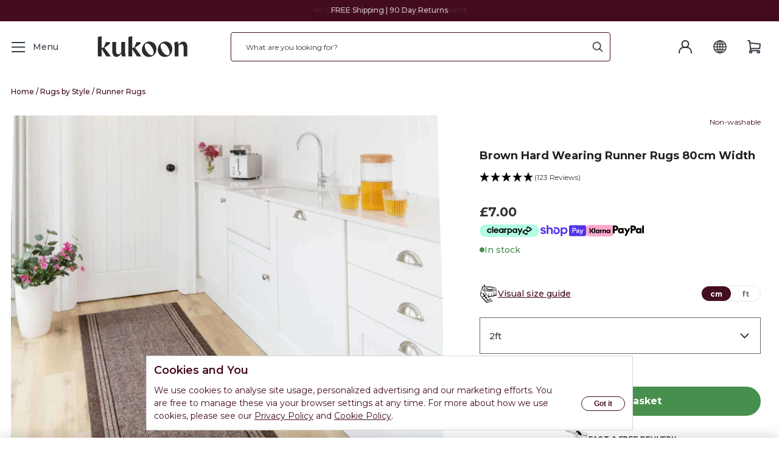

--- FILE ---
content_type: text/html; charset=utf-8
request_url: https://api.reviews.io/json-ld/product/richsnippet?sku=Concorde_Brown_80cm_2ft%3BConcorde_Brown_80cm_3ft%3BConcorde_Brown_80cm_4ft%3BConcorde_Brown_80cm_5ft%3BConcorde_Brown_80cm_6ft%3BConcorde_Brown_80cm_7ft%3BConcorde_Brown_80cm_8ft%3BConcorde_Brown_80cm_9ft%3BConcorde_Brown_80cm_10ft%3BConcorde_Brown_80cm_11ft%3BConcorde_Brown_80cm_12ft%3BConcorde_Brown_80cm_13ft%3BConcorde_Brown_80cm_14ft%3BConcorde_Brown_80cm_15ft%3BConcorde_Brown_80cm_16ft%3BConcorde_Brown_80cm_17ft%3BConcorde_Brown_80cm_18ft%3BConcorde_Brown_80cm_19ft%3BConcorde_Brown_80cm_20ft%3BConcorde_Brown_80cm_25ft%3BConcorde_Brown_80cm_30ft%3BConcorde_Brown_80cm_35ft%3BConcorde_Brown_80cm_40ft%3B43486662197403%3B43486662230171%3B43486662262939%3B43486662295707%3B43486662328475%3B43486662361243%3B43486662394011%3B43486662426779%3B43486662459547%3B43486662492315%3B43486662525083%3B43486662557851%3B43486662590619%3B43486662623387%3B43486662656155%3B43486662688923%3B43486662721691%3B43486662754459%3B43486662787227%3B43486662819995%3B43486662852763%3B43486662885531%3B43486662918299&store=www.kukoonrugs.com&url=https://www.kukoonrugs.com/products/brown-hard-wearing-runner-rugs-80cm-width&data=true
body_size: 787
content:
{
	"@context" : "http://schema.org",
	"@type" : "Product"

  		 ,"aggregateRating": {
      "@type" : "AggregateRating",
      "bestRating": "5",
		  "ratingValue" : "4.9431",
		  "reviewCount" : "123",
		  "worstRating" : 1
	},
	"review": [
				{
			"@type":"Review",
			"author": {
				"@type": "Person",
				"name": "Anonymous "
			},
			"datePublished" : "2025-11-22",
			"description" : "Ideal hard wearing rug for foot traffic in the hall. ",
			"reviewRating": {
				"@type": "Rating",
				"bestRating" : "5",
				"ratingValue" : "5",
				"worstRating" : "1"
			},
			"reviewBody": "Ideal hard wearing rug for foot traffic in the hall. "
		}
				,
						{
			"@type":"Review",
			"author": {
				"@type": "Person",
				"name": "Martin Waters"
			},
			"datePublished" : "2025-10-31",
			"description" : "I&#039;m not a big fan of on line shopping myself, but I  have to hand it to these guys Kukoon. I ordered my 5ft runner mat one day and by some miracle had it delivered the very next day, even though they said it could take up to three days. Now as for the mat itself, it far exceed my expectations for style, colour and quality  \ud83d\udc4c  I&#039;ll probably be on the lookout again soon for a rug, and I&#039;ll certainly be giving these guys a shout again ! Well done guys , keep up the good work.  \ud83d\udc4f\ud83d\udc4f\ud83d\udc4f",
			"reviewRating": {
				"@type": "Rating",
				"bestRating" : "5",
				"ratingValue" : "5",
				"worstRating" : "1"
			},
			"reviewBody": "I&#039;m not a big fan of on line shopping myself, but I  have to hand it to these guys Kukoon. I ordered my 5ft runner mat one day and by some miracle had it delivered the very next day, even though they said it could take up to three days. Now as for the mat itself, it far exceed my expectations for style, colour and quality  \ud83d\udc4c  I&#039;ll probably be on the lookout again soon for a rug, and I&#039;ll certainly be giving these guys a shout again ! Well done guys , keep up the good work.  \ud83d\udc4f\ud83d\udc4f\ud83d\udc4f"
		}
					]
    		
		    ,"name" : "Brown Hard Wearing Runner Rugs 80cm Width 2ft",
		"image" : "https://cdn.shopify.com/s/files/1/0602/1070/8635/files/Concorde-Brown-Kitchen-Feet_zpsedrewfpv_c4659278-9950-417d-a4a8-d18187a7c6a2.jpg?v=1691508870",
				"sku" : "Concorde_Brown_80cm_2ft"
		    
}


--- FILE ---
content_type: text/css
request_url: https://www.kukoonrugs.com/cdn/shop/t/13/assets/component-rating.css?v=161233899540323119951764884491
body_size: -220
content:
.rating{display:flex;margin:0;margin-top:.75rem}.rating-star{--letter-spacing: -.15;--font-size: 1.4;margin-left:-.25rem}.rating-star{--percent: calc( ( var(--rating) / var(--rating-max) + var(--rating-decimal) * var(--font-size) / (var(--rating-max) * (var(--letter-spacing) + var(--font-size))) ) * 100% );letter-spacing:calc(var(--letter-spacing) * 1rem);font-size:calc(var(--font-size) * 1rem);line-height:1;display:inline-block;font-family:Times;margin:0;position:relative}.rating-star:before{content:url(rm-icon-ratings-filled.svg);width:var(--percent);-webkit-background-clip:text;-webkit-text-fill-color:transparent;position:absolute;overflow:hidden}.rating-text{display:none}.rating-count{display:inline-block;font-size:1rem;font-weight:var(--rm-fontweight-medium);color:#333;margin:0 0 0 .25rem}@media (forced-colors: active){.rating{display:none}.rating-text{display:block}}
/*# sourceMappingURL=/cdn/shop/t/13/assets/component-rating.css.map?v=161233899540323119951764884491 */


--- FILE ---
content_type: text/css
request_url: https://www.kukoonrugs.com/cdn/shop/t/13/assets/component-icon-text-grid.css?v=178796346919226591071753699777
body_size: -146
content:
.product__icon-text-grid{width:100%}.product__icon-text-grid--before-gallery{margin-bottom:20px;padding:16px}.product__icon-text-grid--before-gallery .product__icon-text-grid-items{display:flex;flex-direction:row;flex-wrap:nowrap;gap:var(--grid-gap, 16px);justify-content:space-between}.product__icon-text-grid--before-gallery .product__icon-text-grid-item{flex:1;min-width:0}.product__icon-text-grid-items{display:flex;gap:var(--grid-gap, 16px);flex-wrap:wrap}.product__icon-text-grid-item{flex:1;min-width:0}.product__icon-text-grid-content{display:flex;align-items:flex-start;gap:var(--icon-text-gap, 8px);width:100%}.product__icon-text-grid-icon{flex-shrink:0;width:var(--icon-size, 24px);height:var(--icon-size, 24px);display:flex;align-items:center;justify-content:center}.product__icon-text-grid-icon img{width:100%;height:100%;object-fit:contain}.product__icon-text-grid-text{flex:1;font-size:var(--text-size, 14px);line-height:1.4}.product__icon-text-grid-text p{margin:0}@media (min-width: 769px){.product__icon-text-grid[data-show-desktop=false]{display:none!important}}@media (max-width: 768px){.product__icon-text-grid[data-show-mobile=false]{display:none!important}.product__icon-text-grid--before-gallery{margin-bottom:16px}.product__icon-text-grid--before-gallery .product__icon-text-grid-items{display:grid;grid-template-columns:repeat(2,1fr);gap:var(--grid-gap, 16px);flex-wrap:unset;justify-content:unset}.product__icon-text-grid--before-gallery .product__icon-text-grid-item{flex:unset;width:100%}.product__icon-text-grid-items{display:grid;grid-template-columns:repeat(2,1fr);gap:var(--grid-gap, 16px);flex-wrap:unset}.product__icon-text-grid-item{flex:unset;width:100%}.product__icon-text-grid-content{align-items:center}.product__icon-text-grid-text{font-size:calc(var(--text-size, 14px) * .9)}}@media (max-width: 480px){.product__icon-text-grid-items{gap:calc(var(--grid-gap, 16px) * .75)}.product__icon-text-grid-content{gap:calc(var(--icon-text-gap, 8px) * .75)}.product__icon-text-grid-text{font-size:calc(var(--text-size, 14px) * .85)}}
/*# sourceMappingURL=/cdn/shop/t/13/assets/component-icon-text-grid.css.map?v=178796346919226591071753699777 */


--- FILE ---
content_type: text/css
request_url: https://www.kukoonrugs.com/cdn/shop/t/13/assets/rm-section-community-videos.css?v=155071309582369968231769199361
body_size: 1446
content:
.rm-community-videos{position:relative;padding:2rem 0}.rm-community-videos-container{max-width:var(--page-width, 120rem);margin:0 auto;padding:0 18px;display:grid;grid-template-columns:1fr auto;gap:3rem;align-items:start;overflow:hidden}@media (max-width: 1024px){.rm-community-videos-container{padding:0 var(--page-width-margin, 2rem);align-items:center;gap:2rem}}@media (max-width: 1023px){.rm-community-videos-container{display:flex;flex-direction:column;gap:2rem}}.rm-community-videos-content{display:flex;flex-direction:column;gap:0;height:100%;justify-content:center}@media (max-width: 1023px){.rm-community-videos-content{text-align:center;padding:0 16px;height:auto;justify-content:flex-start}}.rm-community-videos-title{font-size:35px;font-weight:700;line-height:45px;margin-bottom:16px;color:rgb(var(--color-foreground))}@media (max-width: 1023px){.rm-community-videos-title{text-align:center}}.rm-community-videos-body-block{margin-bottom:96px}@media (max-width: 1023px){.rm-community-videos-body-block{margin-bottom:32px}}.rm-community-videos-rating-block{margin-bottom:1.5rem}.rm-community-videos-title-block:last-child,.rm-community-videos-body-block:last-child,.rm-community-videos-rating-block:last-child{margin-bottom:0}.rm-community-videos-body-text{font-size:13px;line-height:1.6;max-width:400px;margin:0;color:rgb(var(--color-foreground))}@media (max-width: 1023px){.rm-community-videos-body-text{margin:0 auto;max-width:none}}.rm-community-videos-body-text.rte p{margin:0 0 .5rem;color:rgb(var(--color-foreground))}.rm-community-videos-body-text.rte p:last-child{margin-bottom:0}.rm-community-videos-body-text.rte strong{font-weight:700}.rm-community-videos-body-text.rte em{font-style:italic}.rm-community-videos-rating-block{padding:0;border-radius:0;display:inline-block;text-align:left}@media (max-width: 1023px){.rm-community-videos-rating-block{text-align:center;display:block}}.rm-community-videos-rating-content{display:flex;align-items:baseline;justify-content:flex-start;gap:8px;flex-wrap:wrap}@media (max-width: 1023px){.rm-community-videos-rating-content{justify-content:center}}.rm-community-videos-rating-text{font-size:13px;line-height:18px;font-weight:400;transform:translateY(1px)}.rm-community-videos-rating-text.rte p{margin:0;font-size:13px;line-height:18px;font-weight:400;display:inline;vertical-align:baseline}.rm-community-videos-rating-text.rte strong{font-weight:700}.rm-community-videos-rating-stars{display:flex;gap:2px;vertical-align:baseline}.rm-rating-star{font-size:13px;color:#e0e0e0;vertical-align:baseline}.rm-rating-star--filled{color:#fff}.rm-community-videos-rating-desc{font-size:11px;line-height:18px;font-weight:400;display:flex;align-items:baseline;gap:6px;transform:translateY(1px)}.rm-community-videos-rating-desc svg{transform:translateY(1px)}.rm-community-videos-rating-desc.rte p{margin:0;font-size:11px;line-height:18px;font-weight:400;display:inline;vertical-align:baseline}.rm-community-videos-rating-desc.rte strong{font-weight:700}.rm-community-videos-rating-desc--mobile{display:none}.rm-community-videos-rating-desc--desktop{display:flex}@media (max-width: 749px){.rm-community-videos-rating-desc--desktop{display:none}.rm-community-videos-rating-desc--mobile{display:flex}}.rm-community-videos-reviews-logo{height:12px;width:auto;vertical-align:bottom}.rm-community-videos-videos{max-width:100vw;position:relative;overflow:hidden;width:auto}.rm-community-videos-grid{display:grid;grid-template-columns:repeat(4,1fr);gap:1rem;width:auto;max-width:none}.rm-community-videos-grid-3{grid-template-columns:repeat(3,1fr)}.rm-community-videos-grid--desktop{display:grid}.rm-community-videos-grid--desktop .rm-community-videos-video{width:100%}.rm-community-videos-grid--desktop .rm-community-videos-video video,.rm-community-videos-grid--desktop .rm-community-videos-video iframe{width:100%}@media (max-width: 1023px){.rm-community-videos-grid--desktop{display:none}}.rm-community-videos-mobile-slider{display:none;position:relative;width:100%;align-items:center;justify-content:center;padding:0;height:auto;min-height:400px;touch-action:pan-y;max-width:100%;box-sizing:border-box;overflow:hidden}@media (max-width: 1023px){.rm-community-videos-mobile-slider{display:flex}}.rm-community-videos-mobile-viewport{width:100%;height:100%;overflow:hidden;position:relative;padding:0 50px;display:flex;align-items:center;justify-content:center;touch-action:pan-y}.rm-community-videos-mobile-track{display:flex;transition:transform .3s ease;height:100%;position:relative;width:100%;touch-action:pan-y;cursor:grab}.rm-community-videos-mobile-track:active{cursor:grabbing}.rm-community-videos-mobile-slide{flex:0 0 100%;width:100%;height:100%;display:flex;flex-direction:column;align-items:center;justify-content:center;padding:0;opacity:0;transition:opacity .3s ease;user-select:none;-webkit-user-select:none;-moz-user-select:none;-ms-user-select:none;max-width:100%;box-sizing:border-box}.rm-community-videos-mobile-slide.active{opacity:1}.rm-community-videos-item{position:relative;border-radius:8px;opacity:1;width:auto;height:auto;max-width:100%}.rm-community-videos-video{height:auto;display:block;border-radius:8px;overflow:hidden;width:auto;max-width:100%;position:relative;min-height:200px;background-color:#f0f0f0}.rm-community-videos-video video,.rm-community-videos-video iframe{height:auto;border:none;border-radius:8px;width:100%;max-width:100%;flex-shrink:0;overflow:hidden;background-color:#f0f0f0;object-fit:cover}.rm-community-videos-mobile-slide .rm-community-videos-video{width:auto;height:auto;max-width:100%;display:block;overflow:hidden;min-height:200px;background-color:#f0f0f0}.rm-community-videos-mobile-slide .rm-community-videos-video video,.rm-community-videos-mobile-slide .rm-community-videos-video iframe{width:100%;height:auto;max-width:100%;flex-shrink:0;border-radius:8px;overflow:hidden;background-color:#f0f0f0;object-fit:cover;box-sizing:border-box}.rm-community-videos-thumbnail{position:relative;height:400px;aspect-ratio:9/16;overflow:hidden;background:#f5f5f5;width:auto}.rm-community-videos-thumbnail img{width:100%;height:100%;object-fit:cover;object-position:center;max-width:100%}.rm-community-videos-placeholder{display:none}.rm-community-videos-placeholder svg{opacity:.6}.rm-community-videos-play-btn{display:none}.rm-community-videos-mobile-prev,.rm-community-videos-mobile-next{position:absolute;top:50%;transform:translateY(-50%);background:#fff;color:#000;border:none;border-radius:50%;width:30px;height:30px;display:flex;align-items:center;justify-content:center;cursor:pointer;transition:background-color .2s ease;box-shadow:0 2px 8px #0000001a;z-index:10;font-size:0}.rm-community-videos-mobile-prev{left:2rem}.rm-community-videos-mobile-next{right:2rem}.rm-community-videos-mobile-prev:hover,.rm-community-videos-mobile-next:hover{background:#f5f5f5}.rm-community-videos-mobile-prev:disabled,.rm-community-videos-mobile-next:disabled{opacity:.5;cursor:not-allowed}.rm-community-videos-mobile-prev svg,.rm-community-videos-mobile-next svg{width:24px;height:24px}.rm-community-videos-modal{position:fixed;top:0;left:0;width:100%;height:100%;z-index:9999;display:none;align-items:center;justify-content:center}.rm-community-videos-modal-overlay{position:absolute;top:0;left:0;width:100%;height:100%;background:#000c;cursor:pointer}.rm-community-videos-modal-content{position:relative;width:90%;max-width:800px;height:70%;background:#000;border-radius:8px;overflow:hidden;z-index:10}.rm-community-videos-modal-close{position:absolute;top:10px;right:10px;background:#000000b3;color:#fff;border:none;border-radius:50%;width:40px;height:40px;display:flex;align-items:center;justify-content:center;cursor:pointer;z-index:11;transition:background .2s ease}.rm-community-videos-modal-close:hover{background:#000000e6}.rm-community-videos-modal-video{width:100%;height:100%}.rm-community-videos-modal-video iframe,.rm-community-videos-modal-video video{width:100%;height:100%;border:none}.rm-community-videos.color-background-1{background:rgb(var(--color-background));color:rgb(var(--color-foreground))}.rm-community-videos.color-background-1 .rm-community-videos-title,.rm-community-videos.color-background-1 .rm-community-videos-body-text,.rm-community-videos.color-background-1 .rm-community-videos-body-text.rte p,.rm-community-videos.color-background-1 .rm-community-videos-rating-text,.rm-community-videos.color-background-1 .rm-community-videos-rating-text.rte p,.rm-community-videos.color-background-1 .rm-community-videos-rating-desc,.rm-community-videos.color-background-1 .rm-community-videos-rating-desc.rte p,.rm-community-videos.color-background-1 .rm-rating-star--filled{color:rgb(var(--color-foreground))}.rm-community-videos.color-background-2{background:rgba(var(--color-foreground),.04);color:rgb(var(--color-foreground))}.rm-community-videos.color-background-2 .rm-community-videos-title,.rm-community-videos.color-background-2 .rm-community-videos-body-text,.rm-community-videos.color-background-2 .rm-community-videos-body-text.rte p,.rm-community-videos.color-background-2 .rm-community-videos-rating-text,.rm-community-videos.color-background-2 .rm-community-videos-rating-text.rte p,.rm-community-videos.color-background-2 .rm-community-videos-rating-desc,.rm-community-videos.color-background-2 .rm-community-videos-rating-desc.rte p,.rm-community-videos.color-background-2 .rm-rating-star--filled{color:rgb(var(--color-foreground))}.rm-community-videos.color-inverse{background:rgb(var(--color-foreground));color:rgb(var(--color-background))}.rm-community-videos.color-inverse .rm-community-videos-title,.rm-community-videos.color-inverse .rm-community-videos-body-text,.rm-community-videos.color-inverse .rm-community-videos-body-text.rte p,.rm-community-videos.color-inverse .rm-community-videos-rating-text,.rm-community-videos.color-inverse .rm-community-videos-rating-text.rte p,.rm-community-videos.color-inverse .rm-community-videos-rating-desc,.rm-community-videos.color-inverse .rm-community-videos-rating-desc.rte p,.rm-community-videos.color-inverse .rm-rating-star--filled{color:rgb(var(--color-background))}.rm-community-videos.color-accent-1{background:rgba(var(--color-base-accent-1),1);color:rgb(var(--color-foreground))}.rm-community-videos.color-accent-1 .rm-community-videos-title,.rm-community-videos.color-accent-1 .rm-community-videos-body-text,.rm-community-videos.color-accent-1 .rm-community-videos-body-text.rte p,.rm-community-videos.color-accent-1 .rm-community-videos-rating-text,.rm-community-videos.color-accent-1 .rm-community-videos-rating-text.rte p,.rm-community-videos.color-accent-1 .rm-community-videos-rating-desc,.rm-community-videos.color-accent-1 .rm-community-videos-rating-desc.rte p,.rm-community-videos.color-accent-1 .rm-rating-star--filled{color:rgb(var(--color-foreground))}.rm-community-videos.color-accent-2{background:rgba(var(--color-base-accent-2),1);color:rgb(var(--color-foreground))}.rm-community-videos.color-accent-2 .rm-community-videos-title,.rm-community-videos.color-accent-2 .rm-community-videos-body-text,.rm-community-videos.color-accent-2 .rm-community-videos-body-text.rte p,.rm-community-videos.color-accent-2 .rm-community-videos-rating-text,.rm-community-videos.color-accent-2 .rm-community-videos-rating-text.rte p,.rm-community-videos.color-accent-2 .rm-community-videos-rating-desc,.rm-community-videos.color-accent-2 .rm-community-videos-rating-desc.rte p,.rm-community-videos.color-accent-2 .rm-rating-star--filled{color:rgb(var(--color-foreground))}@media (max-width: 768px){.rm-community-videos-title{font-size:28px;line-height:36px}.rm-community-videos-body-text{max-width:none}.rm-community-videos-rating-content{justify-content:center;column-gap:4px;row-gap:0}}@media (prefers-reduced-motion: reduce){.rm-community-videos-item,.rm-community-videos-mobile-track,.rm-community-videos-mobile-prev,.rm-community-videos-mobile-next{transition:none}}@media (prefers-contrast: high){.rm-community-videos-item,.rm-community-videos-mobile-prev,.rm-community-videos-mobile-next{border:2px solid currentColor}}.rm-community-videos-rating-block--mobile{display:none}@media (max-width: 1023px){.rm-community-videos-rating-block--desktop{display:none}.rm-community-videos-rating-block--mobile{display:block;text-align:center;padding:0 16px;margin-top:32px}.rm-community-videos-rating-block--mobile .rm-community-videos-rating-content{justify-content:center}}.rm-video-controls{position:absolute;bottom:0;left:0;right:0;height:36px;background:#fffffff2;display:flex;align-items:center;justify-content:space-between;padding:0 12px;z-index:1}.rm-video-controls-left,.rm-video-controls-right{display:flex;align-items:center;gap:12px}.rm-video-btn{background:none;border:none;cursor:pointer;display:flex;align-items:center;justify-content:center;width:24px;height:24px;color:#333;transition:color .2s ease;padding:0}.rm-video-btn:hover{color:#000}.rm-video-btn svg{width:24px;height:24px}.rm-community-videos-subheading{font-size:var(--rm-font-18, 1.5rem);font-weight:var(--rm-fontweight-bold);line-height:1.5;color:#0d0d0d;margin:.75rem 0 0;text-align:center;padding:0 .5rem;width:100%;flex-shrink:0}.rm-community-videos-video--9-16{aspect-ratio:9/16;width:100%;max-width:225px}.rm-community-videos-video--1-1{aspect-ratio:1/1;width:100%;max-width:400px}.rm-community-videos-video--9-16 video,.rm-community-videos-video--9-16 iframe{width:100%;height:100%;object-fit:cover}.rm-community-videos-video--1-1 video,.rm-community-videos-video--1-1 iframe{width:100%;height:100%;object-fit:cover}.rm-community-videos-mobile-slide .rm-community-videos-video--9-16{aspect-ratio:9/16;width:100%;max-width:225px}.rm-community-videos-mobile-slide .rm-community-videos-video--1-1{aspect-ratio:1/1;width:100%;max-width:400px}.rm-community-videos-item{height:auto;max-height:none;display:flex;flex-direction:column}.rm-community-videos-grid--desktop .rm-community-videos-video--9-16{aspect-ratio:9/16;width:100%;max-width:225px}.rm-community-videos-grid--desktop .rm-community-videos-video--1-1{aspect-ratio:1/1;width:100%;max-width:400px}@media (max-width: 1023px){.rm-video-fullscreen{display:none!important}}
/*# sourceMappingURL=/cdn/shop/t/13/assets/rm-section-community-videos.css.map?v=155071309582369968231769199361 */


--- FILE ---
content_type: text/css
request_url: https://www.kukoonrugs.com/cdn/shop/t/13/assets/rm-section-marquee-slider.css?v=58783741854335123911763372076
body_size: 905
content:
.rm-marquee-slider{width:100vw;position:relative;left:50%;right:50%;margin-left:-50vw;margin-right:-50vw;padding:2rem 0;overflow:hidden}.rm-marquee-static-content{padding:0 0 32px;text-align:center}.rm-marquee-static-content .page-width{max-width:1200px;margin:0 auto;padding:0 2rem}.rm-marquee-slider-container{position:relative;width:100%}.rm-marquee-viewport{position:relative;width:100%;overflow:hidden}.rm-marquee-viewport--mobile-only{display:none}.rm-marquee-viewport--desktop-only{display:block}.rm-marquee-mobile-slider{display:none}@media (max-width: 749px){.rm-marquee-mobile-slider-enabled .rm-marquee-viewport--desktop-only{display:none}.rm-marquee-mobile-slider-enabled .rm-marquee-viewport--mobile-only{display:block}.rm-marquee-mobile-slider-enabled .rm-marquee-mobile-slider{display:flex}}.rm-marquee-slider .rm-marquee-viewport{height:240px}.rm-marquee-slider[data-content=reviews] .rm-marquee-viewport{height:220px}.rm-marquee-track{display:flex;transition:none;will-change:transform;height:100%}.rm-marquee-slide{display:flex;align-items:center;justify-content:center;margin:0 8px;padding:0;box-sizing:border-box;background:#fff;border:none}.rm-marquee-track[data-content-type=images] .rm-marquee-slide{flex:0 0 376px;width:360px;height:240px}.rm-marquee-track[data-content-type=reviews] .rm-marquee-slide{flex:0 0 346px;width:330px;height:220px;align-items:flex-start;justify-content:flex-start}.rm-marquee-static-content .rm-marquee-trustpilot-block,.rm-marquee-static-content .rm-marquee-body-block,.rm-marquee-static-content .rm-marquee-rating-block{margin-bottom:1.5rem}.rm-marquee-static-content .rm-marquee-title-block:last-child,.rm-marquee-static-content .rm-marquee-trustpilot-block:last-child,.rm-marquee-static-content .rm-marquee-body-block:last-child,.rm-marquee-static-content .rm-marquee-rating-block:last-child{margin-bottom:0}.rm-marquee-image-block{width:100%;height:100%;text-align:center;padding:0;display:flex;align-items:center;justify-content:center}.rm-marquee-review-block{width:100%;height:100%;padding:0;display:flex;align-items:flex-start;justify-content:flex-start}.rm-marquee-title{font-size:35px;font-weight:700;line-height:45px;margin:0 0 1rem}.rm-marquee-trustpilot-block{display:flex;justify-content:center;align-items:center}.rm-marquee-trustpilot-block .trustpilot-widget{max-width:300px;margin:0 auto}.rm-marquee-body-text{font-size:1.1rem;line-height:1.6;max-width:400px;margin:0 auto;color:rgb(var(--color-foreground))}.rm-marquee-rating-block{padding:0;border-radius:0;display:inline-block;text-align:center}.rm-marquee-rating-content{display:flex;align-items:baseline;justify-content:center;gap:8px;flex-wrap:wrap}.rm-marquee-rating-text{font-size:11px;line-height:18px;font-weight:400;transform:translateY(1px)}.rm-marquee-rating-text.rte p{margin:0;font-size:11px;line-height:18px;font-weight:400;display:inline;vertical-align:baseline}.rm-marquee-rating-text.rte strong{font-weight:700}.rm-marquee-rating-stars{display:flex;gap:2px;vertical-align:baseline}.rm-rating-star{font-size:13px;color:#e0e0e0;vertical-align:baseline}.rm-rating-star--filled{color:#fff}.rm-marquee-rating-desc{font-size:11px;line-height:18px;font-weight:400;display:flex;align-items:baseline;gap:6px;transform:translateY(1px)}.rm-marquee-rating-desc svg{transform:translateY(1px)}.rm-marquee-rating-desc.rte p{margin:0;font-size:11px;line-height:18px;font-weight:400;display:inline;vertical-align:baseline}.rm-marquee-rating-desc.rte strong{font-weight:700}.rm-marquee-rating-desc--mobile{display:none}.rm-marquee-rating-desc--desktop{display:flex}@media (max-width: 749px){.rm-marquee-rating-desc--desktop{display:none}.rm-marquee-rating-desc--mobile{display:flex}}.rm-marquee-reviews-logo{height:12px;width:auto;vertical-align:bottom}.rm-marquee-app-block{margin:1rem auto;text-align:center}.rm-marquee-image-block{display:flex!important;flex-direction:column;visibility:visible!important;width:100%;height:100%}.rm-marquee-standalone-image-wrapper{display:flex;justify-content:center;align-items:center;flex:1;width:100%}.rm-marquee-standalone-image{width:360px;height:240px;object-fit:cover;object-position:center;box-shadow:0 4px 12px #0000001a;display:block}.rm-marquee-image-caption{font-size:.9rem;font-style:italic;opacity:.8;padding:.5rem;text-align:center;position:absolute;bottom:0;left:0;right:0;background:#000000b3;color:#fff;margin:0}.rm-marquee-review-inner{background:#fff;padding:20px;width:330px;height:220px;margin:0;box-shadow:0 2px 8px #0000001a;display:grid;grid-template-rows:auto 1fr;grid-template-columns:1fr;gap:0;box-sizing:border-box;align-content:start}.rm-marquee-review-top{margin-bottom:2px}.rm-marquee-rating-row{display:flex;align-items:center;gap:4px;margin-bottom:16px}.rm-marquee-rating{display:flex;justify-content:flex-start;gap:2px}.rm-star{font-size:13px;color:#e0e0e0;transition:color .2s ease}.rm-star--filled{color:#00b67a}.rm-marquee-review-content{display:grid;grid-template-rows:auto 1fr;grid-template-columns:1fr;gap:16px;align-content:start}.rm-marquee-review-title{font-size:20px;font-weight:400;margin:0;line-height:25px;color:#000;text-align:left}.rm-marquee-review-text{font-size:12px;line-height:17px;margin:0;color:#000;overflow:hidden;text-align:left;align-self:start}.rm-marquee-reviewer-top{font-size:10px;font-weight:400;line-height:13px;color:#333;text-align:left;display:flex;align-items:center}.rm-marquee-image-content{text-align:center;max-width:300px;margin:0 auto}.rm-marquee-image-wrapper{margin-bottom:1rem}.rm-marquee-image{width:100%;height:200px;object-fit:cover;border-radius:8px}.rm-marquee-image-title{font-size:1.1rem;font-weight:600;margin:0 0 .5rem}.rm-marquee-image-text{font-size:.9rem;line-height:1.4;margin:0}.rm-marquee-slider.color-background-1{background:#fff;color:#333}.rm-marquee-slider.color-background-1 .rm-marquee-review-inner{background:#0000000d;border:1px solid rgba(0,0,0,.1)}.rm-marquee-slider.color-background-2{background:#f8f8f8;color:#333}.rm-marquee-slider.color-background-2 .rm-marquee-review-inner{background:#fffc;border:1px solid rgba(0,0,0,.1)}.rm-marquee-slider.color-inverse{background:#440e22;color:#fff}.rm-marquee-slider.color-accent-1{background:#f0f0f0;color:#333}.rm-marquee-slider.color-accent-1 .rm-marquee-review-inner{background:#fffc;border:1px solid rgba(0,0,0,.1)}.rm-marquee-slider.color-accent-2{background:#e8e8e8;color:#333}.rm-marquee-slider.color-accent-2 .rm-marquee-review-inner{background:#ffffffe6;border:1px solid rgba(0,0,0,.1)}.rm-marquee-body-text.rte p,.rm-marquee-review-text.rte p,.rm-marquee-image-text.rte p{margin:0 0 .5rem}.rm-marquee-body-text.rte p:last-child,.rm-marquee-review-text.rte p:last-child,.rm-marquee-image-text.rte p:last-child{margin-bottom:0}.rm-marquee-body-text.rte strong,.rm-marquee-review-text.rte strong,.rm-marquee-image-text.rte strong{font-weight:700}.rm-marquee-body-text.rte em,.rm-marquee-review-text.rte em,.rm-marquee-image-text.rte em{font-style:italic}.rm-marquee-slide{transition:opacity .3s ease,transform .3s ease}.rm-marquee-glider{scroll-behavior:smooth}.rm-marquee-slider:not(.loaded) .rm-marquee-slide{opacity:0;transform:translateY(20px)}.rm-marquee-slider.loaded .rm-marquee-slide{opacity:1;transform:translateY(0)}.rm-marquee-mobile-slider{position:relative;width:100vw;left:50%;right:50%;margin-left:-50vw;margin-right:-50vw;align-items:center;justify-content:center;padding:0}.rm-marquee-mobile-viewport{max-width:1200px;margin:0 auto;width:100%;overflow:hidden;position:relative;padding:0 60px}.rm-marquee-mobile-track{display:flex;transition:transform .3s ease;width:100%}.rm-marquee-mobile-slide{width:calc(100% - 16px);flex:0 0 calc(100% - 16px);display:flex;align-items:flex-start;justify-content:flex-start;padding:0;margin:0 8px}.rm-marquee-mobile-slide .rm-marquee-review-inner{background:#fff;border:none;box-shadow:0 2px 8px #0000001a}.rm-marquee-mobile-slide .rm-marquee-image-block{background:#fff}.rm-marquee-mobile-prev,.rm-marquee-mobile-next{background:#fff;color:#000;border:none;border-radius:50%;width:30px;height:30px;display:flex;align-items:center;justify-content:center;cursor:pointer;transition:background-color .2s ease;position:absolute;top:50%;transform:translateY(-50%);z-index:2;box-shadow:0 2px 8px #0000001a}.rm-marquee-mobile-prev{left:2rem}.rm-marquee-mobile-next{right:2rem}.rm-marquee-mobile-prev:hover,.rm-marquee-mobile-next:hover{background:#f5f5f5}.rm-marquee-mobile-prev:disabled,.rm-marquee-mobile-next:disabled{opacity:.5;cursor:not-allowed}.rm-marquee-mobile-prev svg,.rm-marquee-mobile-next svg{width:24px;height:24px}.rm-marquee-mobile-slider .rm-marquee-mobile-viewport{height:240px}.rm-marquee-slider[data-content=reviews] .rm-marquee-mobile-slider .rm-marquee-mobile-viewport{height:220px}.rm-marquee-prev:focus,.rm-marquee-next:focus{outline:2px solid currentColor;outline-offset:2px}@media (prefers-reduced-motion: reduce){.rm-marquee-slide,.rm-marquee-glider,.rm-marquee-prev,.rm-marquee-next{transition:none}}@media (prefers-contrast: high){.rm-marquee-review-inner,.rm-marquee-prev,.rm-marquee-next{border:2px solid currentColor}}
/*# sourceMappingURL=/cdn/shop/t/13/assets/rm-section-marquee-slider.css.map?v=58783741854335123911763372076 */


--- FILE ---
content_type: text/css
request_url: https://www.kukoonrugs.com/cdn/shop/t/13/assets/component-newsletter.css?v=40774320920192163031749242241
body_size: -140
content:
.newsletter-form{display:flex;flex-direction:column;justify-content:center;align-items:center;width:100%;position:relative}@media screen and (min-width: 750px){.newsletter-form{flex-direction:row;align-items:flex-start;margin:0 auto}}.newsletter-form__field-wrapper{width:100%}.newsletter-form__field-wrapper .field__input{background-color:#fff;border:1px solid #666666;border-radius:2rem;height:4rem;margin-right:.5rem;padding:1rem 1.5rem;font-family:montserrat,sans-serif;color:#333}.newsletter-form__field-wrapper .field__input::placeholder{font-size:var(--rm-font-12);color:#333;font-family:montserrat,sans-serif;letter-spacing:0}.newsletter-form__message{justify-content:center;margin-bottom:0}.newsletter-form__message--success{margin-top:2rem}@media screen and (min-width: 750px){.newsletter-form__message{justify-content:flex-start}.newsletter-form__message--success{position:absolute;left:1.5rem;bottom:-67%}}.newsletter-form__button{position:relative;height:4rem;line-height:4rem;min-width:9rem;background-color:#478f4c;color:#fff;border-radius:2rem;font-weight:var(--rm-fontweight-regular, 400);font-family:montserrat,sans-serif;font-size:var(--rm-font-16)}.newsletter-form__button:hover{background-color:#5bae61}@media screen and (min-width: 768px){.newsletter-form__field-wrapper .field__input{max-width:40.5rem}}@media screen and (min-width: 834px){.newsletter-form__button{margin-right:0}}@media screen and (min-width: 1024px){.newsletter-form__field-wrapper .field__input{margin-left:1.5rem;width:36rem}}
/*# sourceMappingURL=/cdn/shop/t/13/assets/component-newsletter.css.map?v=40774320920192163031749242241 */


--- FILE ---
content_type: text/css
request_url: https://www.kukoonrugs.com/cdn/shop/t/13/assets/section-footer.css?v=100733676653893461641749242240
body_size: 1087
content:
.footer__content-top{padding-left:1rem;padding-right:1rem;padding-top:3rem;display:block;max-width:var(--page-width)}.rm-footer-content-top-bot{display:flex;flex-direction:column;text-align:center;padding-bottom:2.5rem;padding-left:1.5rem;padding-right:1.5rem;max-width:var(--page-width);margin:auto}.rm-footer-content-top-bot-reviews-img{max-width:28.25rem}.footer__content-bottom{background:var(--rm-secondary-light)}.footer__content-bottom-realmedia{height:3rem;text-align:center;background:#d8d8d8;color:#666;display:flex;align-items:center;font-size:.8333333333333333rem;justify-content:center}.footer__content-bottom-realmedia a{display:flex;align-items:center}.footer__content-bottom-realmedia svg{margin-right:.5rem}.footer__blocks-wrapper{margin-bottom:0}.footer__localization:empty+.footer__column--info{align-items:center}.footer__column--info{background:#fff;display:flex;flex-direction:column;padding-left:2rem;padding-right:2rem;padding-bottom:.5rem;margin:auto;border-top:1px solid #D8D8D8;text-align:center}.footer__column--info .list-payment{justify-content:flex-start}.footer-block:empty{display:none}.footer-block--newsletter{display:flex;flex-wrap:wrap;justify-content:center;align-items:flex-end;margin-top:2rem}.footer-block--newsletter:only-child{margin-top:0}.footer-block--newsletter>*{flex:1 1 100%}.footer-block__heading{font-weight:var(--rm-semibold);font-size:var(--rm-font-18);color:var(--rm-primary-dark);line-height:1;letter-spacing:.01rem;display:flex;padding:1.75rem .5rem;border-bottom:1px solid #d8d8d8}.footer-block__heading--active{border-bottom:none;margin-bottom:-.75rem}.footer-block__heading--active .rm-footer-collapse-icon{transform:rotate(180deg)}.footer-block:first-child .footer-block__heading{border-top:1px solid #d8d8d8}rm-collapse-btn-footer{margin-left:auto}.footer__list-social:empty,.footer-block--newsletter:empty{display:none}.footer-block__newsletter{text-align:center}.footer-block__newsletter+.footer__list-social{margin-top:3rem}.footer__localization{display:flex;flex-direction:row;justify-content:center;align-content:center;flex-wrap:wrap;padding:1rem 1rem 0}.footer__localization:empty{display:none}.localization-form{display:flex;flex-direction:column;flex:auto 1 0;padding:1rem;margin:0 auto}.localization-form:only-child{display:inline-flex;flex-wrap:wrap;flex:initial;padding:1rem 0}.localization-form:only-child .button,.localization-form:only-child .localization-form__select{margin:1rem 1rem .5rem;flex-grow:1;width:auto}.footer__localization h2{margin:1rem 1rem .5rem;color:rgba(var(--color-foreground),.75)}.localization-form .button{padding:1rem}.localization-form__currency{display:inline-block}.localization-form__select{box-shadow:0 0 0 .1rem rgba(var(--color-foreground),.55);position:relative;margin-bottom:1.5rem;border:.1rem solid transparent;padding-left:1rem;text-align:left}noscript .localization-form__select{padding-left:0rem}.localization-form__select .icon-caret{position:absolute;content:"";height:.6rem;right:1.5rem;top:calc(50% - .2rem)}.localization-selector.link{text-decoration:none;appearance:none;-webkit-appearance:none;-moz-appearance:none;color:rgb(var(--color-foreground));width:100%;padding-right:4rem;padding-bottom:1.5rem}noscript .localization-selector.link{padding-top:1.5rem;padding-left:1.5rem}.disclosure .localization-form__select{padding-top:1.5rem}.localization-selector option{color:#000}.localization-selector+.disclosure__list{margin-left:1rem;opacity:1;animation:animateLocalization var(--duration-default) ease}.footer__copyright{text-align:center}@keyframes appear-down{0%{opacity:0;margin-top:-1rem}to{opacity:1;margin-top:0}}.footer-block__details-content{padding:1.5rem .5rem}.footer-block__details-content .list-menu__item--link{font-weight:500}.rm-footer-block-content{display:none}.rm-footer-block--active{display:block;padding-top:0;border-bottom:1px solid #d5d5d5}.rm-footer-extra-content{padding-top:2rem;display:flex;flex-direction:column}.rm-footer-extra-content-txt-wrap{text-align:center}.rm-footer-extra-content-icons-wrap{width:100%}.rm-footer-extra-content-logo{margin-top:var(--rm-spacing-1);max-width:12rem;height:auto}.rm-footer-extra-content-social-txt{font-size:var(--rm-font-14);text-transform:uppercase;margin-top:2.5rem;font-weight:var(--rm-semibold);color:#666}.rm-footer-extra-content-icons{justify-content:space-between;padding:0 0 4rem}.footer-block__details-content .list-menu__item--link{line-height:3rem;font-size:var(--rm-font-14);letter-spacing:.01rem}.footer-block__details-content .list-menu__item--active{transition:text-decoration-thickness var(--duration-short) ease;color:rgb(var(--color-foreground))}.footer-block__details-content .list-menu__item--link{padding-top:0;padding-bottom:0}.footer-block-image>img{height:auto}.footer-block__details-content .placeholder-svg{max-width:20rem}.copyright__content{color:#666}.copyright__content a{color:currentColor;text-decoration:none}.footer__content-top .grid__item{padding-left:0}.footer__content-top .grid{margin-left:0}.rm-footer-content-top-bot-reviews{margin-top:2rem}@keyframes animateLocalization{0%{opacity:0;transform:translateY(0)}to{opacity:1;transform:translateY(-1rem)}}.footer .disclosure__link{padding:.95rem 3.5rem .95rem 2rem;color:rgba(var(--color-foreground),.75)}.footer .disclosure__link:hover{color:rgb(var(--color-foreground))}.footer .disclosure__link--active{text-decoration:underline}@media screen and (max-width: 989px){noscript .localization-form:only-child,.footer__localization noscript{width:100%}}@media screen and (max-width: 1023px){.footer .grid{display:block;margin-left:0}.footer-block.grid__item{padding:0;width:100%}.footer__localization:empty+.footer__column{padding:.75rem}.footer-block.footer-block--menu:only-child{text-align:left}.footer-block-image{text-align:center}.localization-form .button{word-break:break-all}}@media screen and (min-width: 768px){.rm-footer-extra-content-icons{padding-bottom:3.75rem}.rm-footer-content-top-bot-reviews-img{max-width:25.333333rem}}@media screen and (min-width: 834px){.rm-footer-content-top-bot{flex-direction:row;justify-content:space-between}.rm-footer-content-top-bot-reviews{margin-top:0;flex:0 0 25.333333rem}}@media screen and (min-width: 1024px){.footer__content-top .grid{margin-bottom:0;display:grid;grid-template-columns:repeat(3,1fr);row-gap:1rem;column-gap:3rem}.footer__blocks-wrapper .grid__item,.rm-footer-extra-content{width:100%}.rm-footer-block-content{display:block}.rm-footer-collapse-icon{display:none}.footer-block:only-child li{display:inline}.footer-block:first-child .footer-block__heading{border-top:none}.footer-block__details-content>li:not(:last-child){margin-right:1.5rem}.footer-block__heading{border-bottom:0;padding-bottom:0;font-size:var(--rm-font-16)}.footer-block__details-content{padding-top:var(--rm-spacing-1);padding-bottom:0;margin-top:-.25rem}.footer-block--newsletter{flex-wrap:nowrap;justify-content:space-between}.footer-block__newsletter:not(:only-child){text-align:left}.footer-block__newsletter:not(:only-child) .footer__newsletter{justify-content:flex-start;margin:0}.footer-block__newsletter:not(:only-child) .newsletter-form__message--success{left:auto}.footer-block__newsletter+.footer__list-social{margin-top:0}.footer__localization{padding:.4rem 0;justify-content:flex-start}.localization-form{padding:1rem 2rem 1rem 0}.localization-form:first-of-type{padding-left:0}.localization-form:only-child{justify-content:start;width:auto;margin:0 0 0 -1rem}.localization-form:only-child .button,.localization-form:only-child .localization-form__select{margin:1rem}.footer-block__details-content .list-menu__item--link{line-height:2.25rem;font-size:1rem}.footer-block__details-content .list-menu__item--link:hover,.copyright__content a:hover{color:rgb(var(--color-foreground));text-decoration:underline}.footer-block__details-content .list-menu__item--active:hover{text-decoration-thickness:.2rem}noscript .localization-form__select{min-width:20rem}.footer__payment{margin-top:2rem}.footer__column--info{padding-bottom:1.75rem}.rm-footer-extra-content-txt-wrap{text-align:left}.rm-footer-extra-content-logo{max-width:12rem}.rm-footer-extra-content-social-txt{margin-top:1.25rem;margin-bottom:1.25rem;font-size:1rem}.rm-footer-extra-content svg{max-height:2.5rem;max-width:2.5rem}.rm-footer-content-top-bot{padding-top:3rem;padding-bottom:2.25rem}.footer__content-top{padding:2.25rem 1.5rem .5rem}.rm-footer-extra-content{padding-top:0}.footer__content-bottom-wrapper{text-align:center}.footer__column--info{flex-direction:row;padding:0}.footer__payment{margin:0}.footer__localization:empty+.footer__column--info{align-items:center;justify-content:center;padding:.75rem}.rm-footer-block-customer-service-content li:nth-last-child(-n+3){display:block}.rm-footer-block--active{border-bottom:none}}@media screen and (min-width: 1440px){.footer__content-top .grid{grid-template-columns:repeat(5,1fr) 19.16666667rem}.footer__blocks-wrapper .grid__item:nth-child(3){grid-column:5 / span 1;grid-row:1 / span 1}.footer-block__details-content .list-menu__item--link{line-height:2.5rem}}
/*# sourceMappingURL=/cdn/shop/t/13/assets/section-footer.css.map?v=100733676653893461641749242240 */


--- FILE ---
content_type: text/css
request_url: https://www.kukoonrugs.com/cdn/shop/t/13/assets/component-menu-drawer.css?v=143365771467098519601750890018
body_size: 593
content:
.header__icon--menu{position:initial}.js menu-drawer>details>summary:before,.js menu-drawer>details[open]:not(.menu-opening)>summary:before{content:"";position:absolute;cursor:default;width:100%;height:calc(100vh - 100%);height:calc(var(--viewport-height, 100vh) - (var(--header-bottom-position, 100%)));top:100%;left:0;background:rgba(var(--color-foreground),.5);opacity:0;visibility:hidden;z-index:2;transition:opacity 0s,visibility 0s}.menu-drawer-container.menu-opening>summary:before{position:fixed;top:0;right:0;bottom:0;left:0;z-index:100;display:block;height:100vh;cursor:default;content:" ";background:#0000005c}menu-drawer>details[open]>summary:before{visibility:visible;opacity:1;transition:opacity var(--duration-default) ease,visibility var(--duration-default) ease}.menu-drawer{position:absolute;transform:translate(-100%);visibility:hidden;z-index:104;left:0;top:100%;width:calc(100vw - 4rem);padding:0;background-color:#fff;overflow-x:hidden}.js .menu-drawer{height:100vh;position:fixed;top:0;max-width:31.25rem;width:100%;overflow:auto;-webkit-overflow-scrolling:touch;max-height:100vh}.js details[open]>.menu-drawer,.js details[open]>.menu-drawer__submenu{transition:transform var(--duration-default) ease,visibility var(--duration-default) ease}.no-js details[open]>.menu-drawer,.js details[open].menu-opening>.menu-drawer,details[open].menu-opening>.menu-drawer__submenu{transform:translate(0);visibility:visible}@media screen and (min-width: 750px){.no-js .menu-drawer{height:auto}}.menu-drawer__inner-container{position:relative}.menu-drawer__navigation-container{display:grid;grid-template-rows:1fr auto;align-content:space-between;overflow-y:auto}.menu-drawer__navigation-top{display:flex;flex-direction:row;height:5rem;align-items:center;justify-content:space-between;padding:0 1.5rem}.rm-header-drawer-close{cursor:pointer}.menu-drawer__inner-submenu{height:100%}.no-js .menu-drawer__navigation{padding:0}.no-js .menu-drawer__navigation>ul>li{border-bottom:.1rem solid rgba(var(--color-foreground),.04)}.no-js .menu-drawer__submenu ul>li{border-top:.1rem solid rgba(var(--color-foreground),.04)}.menu-drawer__menu-item{text-decoration:none;font-size:var(--rm-font-14);font-weight:var(--rm-fontweight-bold);color:var(--rm-primary-dark);line-height:1;justify-content:space-between;border-top:1px solid #E5E5E5;padding:1rem 2rem}.menu-drawer__menu-item svg{margin-left:auto;position:absolute;right:2rem;top:calc(50% - .6rem)}.no-js .menu-drawer__menu-item{font-size:1.6rem}.no-js .menu-drawer__submenu .menu-drawer__menu-item{padding:1.2rem 5.2rem 1.2rem 6rem}.no-js .menu-drawer__submenu .menu-drawer__submenu .menu-drawer__menu-item{padding-left:9rem}.menu-drawer__flat-menu-link{padding:2.75rem 2rem .5rem;border-top:1px solid #d5d5d5}.menu-drawer__flat-menu-link a{font-size:var(--rm-font-16);text-decoration:none;color:var(--rm-primary-dark);font-weight:var(--rm-fontweight-bold)}.menu-drawer__sublinks{padding:0 0 1.5rem;list-style:none}.menu-drawer-no-sublinks-wrap:last-child{border-bottom:1px solid #d5d5d5}.menu-drawer__sublink{display:block;font-size:var(--rm-font-14);color:var(--rm-primary-dark);font-weight:var(--rm-fontweight-medium);line-height:2.857142857142857;text-decoration:none;padding:0 2rem}.menu-drawer__sublink:hover{background-color:#f5f5f7}.no-js .menu-drawer__menu-item .icon-caret{right:3rem}.menu-drawer__menu-item:hover:not(.menu-drawer-no-hover){color:var(--rm-primary-dark);background-color:#f5f5f7}.js .menu-drawer__menu-item .icon-caret,.no-js .menu-drawer .icon-arrow{display:none}.menu-drawer__menu-item>.icon-arrow{position:absolute;right:2.5rem;top:50%;transform:translateY(-50%)}.js .menu-drawer__submenu{position:absolute;top:0;width:100%;bottom:0;left:0;background-color:#fff;z-index:1;transform:translate(100%);visibility:hidden}.js .menu-drawer__submenu .menu-drawer__submenu{overflow-y:auto}.menu-drawer__close-wrap{display:flex;justify-content:space-between;height:5rem;align-items:center;padding:0 1.5rem}.menu-drawer__close-button{text-decoration:none;display:flex;align-items:center;width:auto;background-color:transparent;font-size:var(--rm-font-14);letter-spacing:.1rem;line-height:2.666666666666667;color:var(--rm-primary-dark);text-transform:uppercase;padding:0}.no-js .menu-drawer__close-button{display:none}.menu-drawer__close-button .rm-hamb-arrow{transform:rotate(180deg);margin-right:1rem}.menu-drawer__utility-links{margin-top:2rem;padding:1.5rem 2rem 10rem;border-top:1px solid #D8D8D8}.menu-drawer__utility-social-txt{font-size:var(--rm-font-16);text-transform:uppercase;font-weight:var(--rm-fontweight-bold);color:var(--rm-primary-dark);margin-bottom:1.75rem}.menu-drawer__utility-links .list-social__link,.menu-drawer__utility-links .list-social__item:last-child{margin:0}.menu-drawer__account{display:inline-flex;align-items:center;text-decoration:none}.menu-drawer__account:hover .icon-account{transform:scale(1.07)}.menu-drawer .list-social{justify-content:flex-start;column-gap:2rem;max-width:none}.menu-drawer .list-social:empty{display:none}.menu-drawer__ad{padding:3rem 1.5rem;border-top:1px solid #d5d5d5;margin-bottom:-2rem}.menu-drawer__ad-img{display:block}.menu-drawer__view-all-dynamic{border-bottom:1px solid #d5d5d5;margin-bottom:1.5rem}.coll_colour{height:16px;width:16px;display:block;border-radius:100px}
/*# sourceMappingURL=/cdn/shop/t/13/assets/component-menu-drawer.css.map?v=143365771467098519601750890018 */


--- FILE ---
content_type: text/css
request_url: https://www.kukoonrugs.com/cdn/shop/t/13/assets/rm-section-recently-viewed.css?v=175881999677371426501749242245
body_size: -526
content:
.rm-recently-viewed{display:block;padding-top:3.5rem;padding-bottom:4rem}.rm-recently-viewed-sect-title{margin-bottom:1.75rem}.rm-recently-viewed .glider-track{column-gap:1.5rem}.rm-recently-viewed .rm-product-variant-count{display:none}.rm-recently-viewed-grid-items{margin-left:-.25rem}.rm-recently-viewed .rm-product-card-title{font-size:1rem;line-height:1.5;line-clamp:2;-webkit-line-clamp:2;text-overflow:ellipsis;display:-webkit-box;-webkit-box-orient:vertical;height:3rem;overflow:hidden}.rm-recently-viewed .rm-product-card-price{font-size:var(--rm-font-14)}.rm-recently-viewed .rating{margin-top:1rem}@media screen and (min-width: 1024px){.rm-recently-viewed-grid-items{margin-left:0}}
/*# sourceMappingURL=/cdn/shop/t/13/assets/rm-section-recently-viewed.css.map?v=175881999677371426501749242245 */


--- FILE ---
content_type: text/css;charset=UTF-8
request_url: https://cached.rebuyengine.com/api/v1/widgets/styles?id=181444&format=css&cache_key=1770004630
body_size: -775
content:
#rebuy-widget-181444 .rebuy-variant-title{display:block}rebuy-product-actions{display:none!important}

--- FILE ---
content_type: image/svg+xml
request_url: https://www.kukoonrugs.com/cdn/shop/files/icon-easy-wipe-clean.svg?v=1721976576
body_size: 665
content:
<svg viewBox="0 0 42 42" height="42" width="42" xmlns="http://www.w3.org/2000/svg">
  <g transform="translate(-1265 -1448)" data-sanitized-data-name="Group 55412" data-name="Group 55412" id="Group_55412">
    <rect fill="none" transform="translate(1265 1448)" height="42" width="42" data-sanitized-data-name="Rectangle 9631" data-name="Rectangle 9631" id="Rectangle_9631"></rect>
    <path fill="#222" transform="translate(1043.205 1350.474)" d="M239.73,137.616a8.944,8.944,0,0,1-6.366-2.64l-2.53-2.533a.317.317,0,0,0-.04-.049l-.015-.016a.771.771,0,0,0-.078-.07.526.526,0,0,1-.063-.057A8.942,8.942,0,0,1,228,125.885a9.154,9.154,0,0,1,3.238-6.895.673.673,0,0,1,.867,1.029,7.794,7.794,0,0,0-2.762,5.868A7.669,7.669,0,0,0,237,133.545a7.78,7.78,0,0,0,6.755-4.058,9.057,9.057,0,0,0,.633-1.688,7.5,7.5,0,0,1,1.175-2.6,8.439,8.439,0,0,1,4-2.522,9.959,9.959,0,0,0,2.747-1.371,7.735,7.735,0,0,0,2.955-6.028,7.608,7.608,0,0,0-2.236-5.406l-.02-.021a7.609,7.609,0,0,0-5.4-2.236,7.737,7.737,0,0,0-6.029,2.955.672.672,0,1,1-1.056-.831,9.089,9.089,0,0,1,7.085-3.468,8.954,8.954,0,0,1,6.185,2.478.488.488,0,0,0,.066.049l2.84,2.84a8.946,8.946,0,0,1,2.64,6.366,9.093,9.093,0,0,1-3.468,7.085,11.147,11.147,0,0,1-3.1,1.571,7.07,7.07,0,0,0-3.422,2.1,6.187,6.187,0,0,0-.947,2.151,10.057,10.057,0,0,1-.738,1.939,9.139,9.139,0,0,1-7.937,4.764Zm-3.219-2.751a.328.328,0,0,0-.144.623,7.577,7.577,0,0,0,3.363.783,7.781,7.781,0,0,0,6.756-4.061,8.9,8.9,0,0,0,.63-1.68,7.538,7.538,0,0,1,1.179-2.6,8.465,8.465,0,0,1,4-2.522,9.992,9.992,0,0,0,2.746-1.371A7.737,7.737,0,0,0,258,118.006a7.566,7.566,0,0,0-.783-3.363.327.327,0,0,0-.294-.183.34.34,0,0,0-.082.01.328.328,0,0,0-.245.335c0,.053.006.106.009.16.007.1.014.209.014.314a9.092,9.092,0,0,1-3.469,7.085,11.151,11.151,0,0,1-3.09,1.569,7.074,7.074,0,0,0-3.428,2.1,6.166,6.166,0,0,0-.951,2.149,10.07,10.07,0,0,1-.735,1.943,9.139,9.139,0,0,1-7.937,4.767c-.106,0-.21-.007-.315-.014l-.179-.012Zm0,0" data-sanitized-data-name="Path 20509" data-name="Path 20509" id="Path_20509"></path>
    <path stroke-width="0.25" stroke="#fff" fill="#222" transform="translate(1046.005 1353.354)" d="M233.517,117.31a.484.484,0,0,1-.483-.483c0-2.892-1.659-4.55-4.551-4.55a.483.483,0,0,1,0-.966c2.892,0,4.551-1.659,4.551-4.551a.483.483,0,0,1,.966,0c0,2.892,1.658,4.551,4.55,4.551a.483.483,0,1,1,0,.966c-2.892,0-4.55,1.658-4.55,4.55a.484.484,0,0,1-.483.483Zm0-7.688a.236.236,0,0,0-.207.123,4.546,4.546,0,0,1-1.841,1.841.236.236,0,0,0,0,.414,4.546,4.546,0,0,1,1.841,1.841.236.236,0,0,0,.414,0A4.548,4.548,0,0,1,235.565,112a.236.236,0,0,0,0-.414,4.548,4.548,0,0,1-1.841-1.841.236.236,0,0,0-.207-.123Zm0,0" data-sanitized-data-name="Path 20510" data-name="Path 20510" id="Path_20510"></path>
    <path fill="#222" transform="translate(1050.565 1342.164)" d="M232.155,114.586a.364.364,0,0,1-.364-.364,3.12,3.12,0,0,0-3.427-3.427.364.364,0,0,1,0-.728,3.12,3.12,0,0,0,3.427-3.427.364.364,0,0,1,.728,0,3.12,3.12,0,0,0,3.427,3.427.364.364,0,1,1,0,.728,3.12,3.12,0,0,0-3.427,3.427.365.365,0,0,1-.364.364Zm0-5.791a.178.178,0,0,0-.156.093,3.424,3.424,0,0,1-1.387,1.387.178.178,0,0,0,0,.312A3.424,3.424,0,0,1,232,111.974a.178.178,0,0,0,.312,0,3.425,3.425,0,0,1,1.387-1.387.178.178,0,0,0,0-.312,3.425,3.425,0,0,1-1.387-1.387.178.178,0,0,0-.156-.093Zm0,0" data-sanitized-data-name="Path 20522" data-name="Path 20522" id="Path_20522"></path>
    <path fill="#222" transform="translate(1039.629 1346.318)" d="M232.155,114.586a.364.364,0,0,1-.364-.364,3.12,3.12,0,0,0-3.427-3.427.364.364,0,0,1,0-.728,3.12,3.12,0,0,0,3.427-3.427.364.364,0,0,1,.728,0,3.12,3.12,0,0,0,3.427,3.427.364.364,0,1,1,0,.728,3.12,3.12,0,0,0-3.427,3.427.365.365,0,0,1-.364.364Zm0-5.791a.178.178,0,0,0-.156.093,3.424,3.424,0,0,1-1.387,1.387.178.178,0,0,0,0,.312A3.424,3.424,0,0,1,232,111.974a.178.178,0,0,0,.312,0,3.425,3.425,0,0,1,1.387-1.387.178.178,0,0,0,0-.312,3.425,3.425,0,0,1-1.387-1.387.178.178,0,0,0-.156-.093Zm0,0" data-sanitized-data-name="Path 20523" data-name="Path 20523" id="Path_20523"></path>
    <g stroke-width="0.5" stroke="#222" fill="none" transform="translate(1276.375 1472.5)" data-sanitized-data-name="Ellipse 800" data-name="Ellipse 800" id="Ellipse_800">
      <circle stroke="none" r="0.875" cy="0.875" cx="0.875"></circle>
      <circle fill="none" r="0.625" cy="0.875" cx="0.875"></circle>
    </g>
    <g stroke-width="0.5" stroke="#222" fill="none" transform="translate(1287.75 1461.125)" data-sanitized-data-name="Ellipse 804" data-name="Ellipse 804" id="Ellipse_804">
      <circle stroke="none" r="1.313" cy="1.313" cx="1.313"></circle>
      <circle fill="none" r="1.063" cy="1.313" cx="1.313"></circle>
    </g>
    <g stroke-width="0.5" stroke="#222" fill="none" transform="translate(1288.625 1466.375)" data-sanitized-data-name="Ellipse 802" data-name="Ellipse 802" id="Ellipse_802">
      <circle stroke="none" r="1.313" cy="1.313" cx="1.313"></circle>
      <circle fill="none" r="1.063" cy="1.313" cx="1.313"></circle>
    </g>
    <g stroke-width="0.5" stroke="#222" fill="none" transform="translate(1285.125 1470.75)" data-sanitized-data-name="Ellipse 801" data-name="Ellipse 801" id="Ellipse_801">
      <circle stroke="none" r="1.313" cy="1.313" cx="1.313"></circle>
      <circle fill="none" r="1.063" cy="1.313" cx="1.313"></circle>
    </g>
    <g stroke-width="0.5" stroke="#222" fill="none" transform="translate(1293 1463.75)" data-sanitized-data-name="Ellipse 808" data-name="Ellipse 808" id="Ellipse_808">
      <circle stroke="none" r="0.875" cy="0.875" cx="0.875"></circle>
      <circle fill="none" r="0.625" cy="0.875" cx="0.875"></circle>
    </g>
    <g stroke-width="0.5" stroke="#222" fill="none" transform="translate(1284.25 1466.375)" data-sanitized-data-name="Ellipse 807" data-name="Ellipse 807" id="Ellipse_807">
      <circle stroke="none" r="0.875" cy="0.875" cx="0.875"></circle>
      <circle fill="none" r="0.625" cy="0.875" cx="0.875"></circle>
    </g>
    <g stroke-width="0.5" stroke="#222" fill="none" transform="translate(1283.375 1475.125)" data-sanitized-data-name="Ellipse 806" data-name="Ellipse 806" id="Ellipse_806">
      <circle stroke="none" r="1.313" cy="1.313" cx="1.313"></circle>
      <circle fill="none" r="1.063" cy="1.313" cx="1.313"></circle>
    </g>
    <g stroke-width="0.5" stroke="#222" fill="none" transform="translate(1279 1473.375)" data-sanitized-data-name="Ellipse 803" data-name="Ellipse 803" id="Ellipse_803">
      <circle stroke="none" r="1.313" cy="1.313" cx="1.313"></circle>
      <circle fill="none" r="1.063" cy="1.313" cx="1.313"></circle>
    </g>
    <g stroke-width="0.5" stroke="#222" fill="none" transform="translate(1278.125 1477.75)" data-sanitized-data-name="Ellipse 805" data-name="Ellipse 805" id="Ellipse_805">
      <circle stroke="none" r="1.313" cy="1.313" cx="1.313"></circle>
      <circle fill="none" r="1.063" cy="1.313" cx="1.313"></circle>
    </g>
  </g>
</svg>


--- FILE ---
content_type: image/svg+xml
request_url: https://www.kukoonrugs.com/cdn/shop/files/logo-vip.svg?v=1711015899
body_size: -514
content:
<svg viewBox="0 0 53.284 36" height="36" width="53.284" xmlns="http://www.w3.org/2000/svg"><g transform="translate(-542.489 -1016)"><g transform="translate(197.979 750.654)"><path fill="#0d0d0d" transform="translate(-29.937 0)" d="M413.69,287.61c-.243,2.662-.474,5.194-.706,7.736h-6.393c.742-8.013,1.477-15.955,2.22-23.989h1.34c3.939,0,7.878,0,11.816-.011,3.016-.009,4.913,1.352,5.493,4.3a10.957,10.957,0,0,1-1.973,9.234,6.52,6.52,0,0,1-5.325,2.635c-1.712.016-3.425.011-5.137.024C414.647,287.538,414.268,287.577,413.69,287.61Zm.448-4.934c1.552,0,2.821.022,4.088-.006a2.471,2.471,0,0,0,2.63-1.979,12.326,12.326,0,0,0,.3-2.9,1.671,1.671,0,0,0-.855-1.618h-5.584C414.525,278.332,414.342,280.382,414.138,282.676Z"></path><path fill="#0d0d0d" transform="translate(0 -0.03)" d="M345,271.408h6.229l3.874,18.609.271.038c1.259-3.041,2.345-6.151,3.514-9.227,1.183-3.112,2.339-6.235,3.521-9.392h6.464l-9.451,23.928H349.9c-.387-1.769-.775-3.517-1.149-5.268q-1.8-8.4-3.58-16.8A16.813,16.813,0,0,1,345,271.408Z"></path><path fill="#0d0d0d" transform="translate(-21.855 -0.053)" d="M389.963,295.391l2.209-23.936h7.211c-.736,7.993-1.467,15.935-2.2,23.936Z"></path></g><rect fill="none" transform="translate(542.489 1016)" height="36" width="53.284"></rect></g></svg>

--- FILE ---
content_type: text/javascript
request_url: https://www.kukoonrugs.com/cdn/shop/t/13/compiled_assets/scripts.js?v=23260
body_size: 8288
content:
(function(){var __sections__={};(function(){for(var i=0,s=document.getElementById("sections-script").getAttribute("data-sections").split(",");i<s.length;i++)__sections__[s[i]]=!0})(),function(){if(!(!__sections__["featured-product"]&&!Shopify.designMode))try{customElements.get("product-modal")||customElements.define("product-modal",class extends ModalDialog{constructor(){super()}hide(){super.hide(),window.pauseAllMedia()}show(opener){super.show(opener),this.showActiveMedia()}showActiveMedia(){this.querySelectorAll(`[data-media-id]:not([data-media-id="${this.openedBy.getAttribute("data-media-id")}"])`).forEach(element=>{element.classList.remove("active")});const activeMedia=this.querySelector(`[data-media-id="${this.openedBy.getAttribute("data-media-id")}"]`),activeMediaTemplate=activeMedia.querySelector("template"),activeMediaContent=activeMediaTemplate?activeMediaTemplate.content:null;activeMedia.classList.add("active"),activeMedia.scrollIntoView();const container=this.querySelector('[role="document"]');container.scrollLeft=(activeMedia.width-container.clientWidth)/2,activeMedia.nodeName=="DEFERRED-MEDIA"&&activeMediaContent&&activeMediaContent.querySelector(".js-youtube")&&activeMedia.loadContent()}})}catch(e){console.error(e)}}(),function(){if(__sections__.footer)try{class LocalizationForm extends HTMLElement{constructor(){super(),this.elements={input:this.querySelector('input[name="locale_code"], input[name="country_code"]'),button:this.querySelector("button"),panel:this.querySelector("ul")},this.elements.button.addEventListener("click",this.openSelector.bind(this)),this.elements.button.addEventListener("focusout",this.closeSelector.bind(this)),this.addEventListener("keyup",this.onContainerKeyUp.bind(this)),this.querySelectorAll("a").forEach(item=>item.addEventListener("click",this.onItemClick.bind(this)))}hidePanel(){this.elements.button.setAttribute("aria-expanded","false"),this.elements.panel.setAttribute("hidden",!0)}onContainerKeyUp(event){event.code.toUpperCase()==="ESCAPE"&&(this.hidePanel(),this.elements.button.focus())}onItemClick(event){event.preventDefault();const form=this.querySelector("form");this.elements.input.value=event.currentTarget.dataset.value,form&&form.submit()}openSelector(){this.elements.button.focus(),this.elements.panel.toggleAttribute("hidden"),this.elements.button.setAttribute("aria-expanded",(this.elements.button.getAttribute("aria-expanded")==="false").toString())}closeSelector(event){const shouldClose=event.relatedTarget&&event.relatedTarget.nodeName==="BUTTON";(event.relatedTarget===null||shouldClose)&&this.hidePanel()}}customElements.define("localization-form",LocalizationForm)}catch(e){console.error(e)}}(),function(){if(__sections__.header)try{class StickyHeader extends HTMLElement{constructor(){super()}connectedCallback(){this.header=document.getElementById("shopify-section-header"),this.headerBounds={},this.currentScrollTop=0,this.preventReveal=!1,this.onScrollHandler=this.onScroll.bind(this),this.hideHeaderOnScrollUp=()=>this.preventReveal=!0,this.addEventListener("preventHeaderReveal",this.hideHeaderOnScrollUp),window.addEventListener("scroll",this.onScrollHandler,!1),this.createObserver()}disconnectedCallback(){this.removeEventListener("preventHeaderReveal",this.hideHeaderOnScrollUp),window.removeEventListener("scroll",this.onScrollHandler)}createObserver(){new IntersectionObserver((entries,observer2)=>{this.headerBounds=entries[0].intersectionRect,observer2.disconnect()}).observe(this.header)}onScroll(){const scrollTop=window.pageYOffset||document.documentElement.scrollTop;scrollTop>this.currentScrollTop&&scrollTop>this.headerBounds.bottom?requestAnimationFrame(this.hide.bind(this)):scrollTop<this.currentScrollTop&&scrollTop>this.headerBounds.bottom?this.preventReveal?(window.clearTimeout(this.isScrolling),this.isScrolling=setTimeout(()=>{this.preventReveal=!1},66),requestAnimationFrame(this.hide.bind(this))):requestAnimationFrame(this.reveal.bind(this)):scrollTop<=this.headerBounds.top&&requestAnimationFrame(this.reset.bind(this)),this.currentScrollTop=scrollTop}hide(){this.header.classList.add("shopify-section-header-hidden","shopify-section-header-sticky"),this.closeMenuDisclosure(),this.closeSearchModal()}reveal(){this.header.classList.add("shopify-section-header-sticky","animate"),this.header.classList.remove("shopify-section-header-hidden")}reset(){this.header.classList.remove("shopify-section-header-hidden","shopify-section-header-sticky","animate")}closeMenuDisclosure(){this.disclosures=this.disclosures||this.header.querySelectorAll("details-disclosure"),this.disclosures.forEach(disclosure=>disclosure.close())}closeSearchModal(){this.searchModal=this.searchModal||this.header.querySelector("details-modal"),this.searchModal&&this.searchModal.close(!1)}}customElements.define("sticky-header",StickyHeader);class RmHeaderMenuTxt extends HTMLElement{constructor(){super(),this.addEventListener("click",()=>{this.previousElementSibling.querySelector("summary").click()})}}customElements.define("rm-header-menu-txt",RmHeaderMenuTxt)}catch(e){console.error(e)}}(),function(){if(__sections__["main-cart-footer"])try{class CartNote extends HTMLElement{constructor(){super(),this.addEventListener("change",debounce(event=>{const body=JSON.stringify({note:event.target.value});fetch(`${routes.cart_update_url}`,{...fetchConfig(),body})},300))}}customElements.define("cart-note",CartNote)}catch(e){console.error(e)}}(),function(){if(__sections__["main-product-v2"])try{class ProductModal extends ModalDialog{constructor(){super()}hide(){if(super.hide(),window.pauseAllMedia(),this.originalElement.querySelector("video")!=null&&this.activeMedia.querySelector("video")!=null){var seekTime=this.activeMedia.querySelector("video").currentTime;this.originalElement.querySelector("video").currentTime=seekTime,this.originalElement.querySelector("video").play(),this.originalElement.querySelector("video").dataset.paused=!1,this.originalElement.querySelector("video").playing=!0}}show(opener){super.show(opener),this.originalElement=opener.closest(".product__media-item"),this.showActiveMedia()}showActiveMedia(){this.querySelectorAll(`[data-media-id]:not([data-media-id="${this.openedBy.getAttribute("data-media-id")}"])`).forEach(element=>{element.classList.remove("active")});const activeMedia=this.querySelector(`[data-media-id="${this.openedBy.getAttribute("data-media-id")}"]`),activeMediaTemplate=activeMedia.querySelector("template"),activeMediaContent=activeMediaTemplate?activeMediaTemplate.content:null;activeMedia.classList.add("active"),activeMedia.scrollIntoView();const container=this.querySelector('[role="document"]');container.scrollLeft=(activeMedia.width-container.clientWidth)/2,this.activeMedia=activeMedia,activeMedia.nodeName=="DEFERRED-MEDIA"&&activeMediaContent&&activeMediaContent.querySelector(".js-youtube")&&this.activeMedia.loadContent(),setTimeout(()=>{if(this.originalElement.querySelector("video")!=null&&this.activeMedia.querySelector("video")!=null){var seekTime=this.originalElement.querySelector("video").currentTime;this.activeMedia.querySelector("video").currentTime=seekTime,this.activeMedia.querySelector("video").play()}},100)}}customElements.define("product-modal",ProductModal);class RmSizeConverter extends HTMLElement{constructor(){super(),this.addEventListeners()}addEventListeners(){const converterBtns=this.querySelectorAll(".rm-main-product-size-converter-txt");converterBtns.forEach(btn=>{btn.addEventListener("click",e=>{converterBtns.forEach(btn2=>{btn2.classList.remove("rm-main-product-size-converter--active")}),btn.classList.add("rm-main-product-size-converter--active"),this.convertSize(e.target.textContent.toLowerCase())})})}convertSize(toUnit){document.querySelectorAll(".product-form__input .select__select option:not([disabled])").forEach(option=>{const splitOptions=option.value.toLowerCase().split("x"),firstValue=parseInt(splitOptions[0].trim()),secondValue=parseInt(splitOptions[1].trim());if(toUnit==="in")option.textContent=`${(firstValue*.393701).toFixed(1)}in x ${(secondValue*.393701).toFixed(1)}in`;else if(toUnit==="ft"){var firstValues=(firstValue/30.48).toFixed(12).split(".").map((item,i)=>i==0?parseInt(item):parseFloat("0."+item)),secondValues=(secondValue/30.48).toFixed(12).split(".").map((item,i)=>i==0?parseInt(item):parseFloat("0."+item));option.textContent=`${firstValues[0].toFixed(0)}ft ${(firstValues[1]/.08333333).toFixed(2)}in x ${secondValues[0].toFixed(0)}ft ${(secondValues[1]/.08333333).toFixed(2)}in`}else option.textContent=option.value}),this.updateUpsellTitles(toUnit)}updateUpsellTitles(toUnit){document.querySelectorAll(".rm-main-product-frequently-bought-upsell-item").forEach((item,index)=>{const titleElement=item.querySelector(".rm-main-product-frequently-bought-item-title");if(titleElement){const titleHTML=titleElement.innerHTML.trim(),variantMatch=titleElement.textContent.trim().match(/(.+?) - (.+?) - (.+)$/);if(variantMatch){const productTitle=variantMatch[1],originalVariantTitle=variantMatch[2],priceText=variantMatch[3];if(originalVariantTitle.includes("x")&&/\d/.test(originalVariantTitle)){const convertedVariantTitle=this.convertVariantTitle(originalVariantTitle,toUnit),strongMatch=titleHTML.match(/(<strong[^>]*>.*?<\/strong>)/),priceHTML=strongMatch?strongMatch[1]:`<strong>${priceText}</strong>`,newHTML=`${productTitle} - ${convertedVariantTitle} - ${priceHTML}`;titleElement.innerHTML=newHTML}}}})}convertVariantTitle(variantTitle,toUnit){const dimensionMatch=variantTitle.match(/(\d+)(?:cm)?\s*x\s*(\d+)(?:cm)?/i);if(!dimensionMatch)return variantTitle;const firstValue=parseInt(dimensionMatch[1]),secondValue=parseInt(dimensionMatch[2]);let convertedDimensions;if(toUnit==="in")convertedDimensions=`${(firstValue*.393701).toFixed(1)}in x ${(secondValue*.393701).toFixed(1)}in`;else if(toUnit==="ft"){const firstValues=(firstValue/30.48).toFixed(12).split(".").map((item,i)=>i==0?parseInt(item):parseFloat("0."+item)),secondValues=(secondValue/30.48).toFixed(12).split(".").map((item,i)=>i==0?parseInt(item):parseFloat("0."+item));convertedDimensions=`${firstValues[0].toFixed(0)}ft ${(firstValues[1]/.08333333).toFixed(2)}in x ${secondValues[0].toFixed(0)}ft ${(secondValues[1]/.08333333).toFixed(2)}in`}else convertedDimensions=`${firstValue}cm x ${secondValue}cm`;return variantTitle.replace(/\d+(?:cm)?\s*x\s*\d+(?:cm)?/i,convertedDimensions)}}customElements.define("rm-size-converter",RmSizeConverter);class FrequentlyBoughtTogether extends HTMLElement{constructor(){super(),this.productId=this.dataset.productId,this.currency=this.dataset.currency,this.variantsData=null,this.currentVariantId=null,this.isInitialized=!1,this.updateTimeout=null,this.init()}init(){const productScript=document.querySelector('script[id*="frequently-bought-products"]');productScript&&(this.productLookupData=JSON.parse(productScript.textContent));const variantScript=document.querySelector('script[id*="frequently-bought-variants"]');variantScript&&(this.variantsData=JSON.parse(variantScript.textContent));const currentVariantId=this.getCurrentVariantId();if(currentVariantId&&(this.currentVariantId=currentVariantId,this.dataset.useCollection!=="true")){const currentVariant=this.variantsData?.find(v=>v.id===parseInt(currentVariantId));currentVariant&&this.updateFrequentlyBoughtItems(currentVariant.frequently_purchased)}this.dataset.useCollection!=="true"&&this.querySelectorAll(".rm-main-product-frequently-bought-item:not(.rm-main-product-frequently-bought-item--main)").length===0&&this.ensureMainProductSetup(),this.isInitialized=!0,this.setupEventListeners(),this.addCheckboxListeners(),this.underlayData=JSON.parse(this.querySelector("#underlay-collection-data")?.textContent||"{}"),this.initializeUpsellCheckboxes(),this.setupUnderlaySync(),this.handleUnderlayTextVisibility(),this.initializeUnderlayVariant(),this.setInitialVisibility(),this.updateTotal()}setupEventListeners(){const handleVariantChange=source=>{this.updateTimeout&&clearTimeout(this.updateTimeout),this.updateTimeout=setTimeout(()=>{const newVariantId=this.getCurrentVariantId();if(newVariantId&&newVariantId!==this.currentVariantId){const newVariant=this.variantsData?.find(v=>v.id===parseInt(newVariantId));newVariant&&(this.currentVariantId=parseInt(newVariantId),this.updateMainProduct(newVariant),this.dataset.useCollection!=="true"&&this.updateFrequentlyBoughtItems(newVariant.frequently_purchased))}},200)};document.addEventListener("variant:change",e=>{if(e.detail&&e.detail.variant&&this.isInitialized){this.updateTimeout&&clearTimeout(this.updateTimeout);const variantId=e.detail.variant.id?.toString();if(variantId&&variantId!==this.currentVariantId&&(this.currentVariantId=variantId,this.updateMainProduct(e.detail.variant),this.dataset.useCollection!=="true")){const newVariant=this.variantsData?.find(v=>v.id===parseInt(variantId));newVariant&&this.updateFrequentlyBoughtItems(newVariant.frequently_purchased)}}}),document.addEventListener("change",e=>{this.isInitialized&&(e.target.name==="id"||e.target.name?.includes("options[")||e.target.matches('select[name*="options"]')||e.target.type==="radio"&&e.target.name?.includes("options"))&&handleVariantChange("form-change")})}setupVariantElementListeners(handleVariantChange){const variantSelects=document.querySelector("variant-selects");variantSelects&&!variantSelects.hasFrequentlyBoughtListener&&(variantSelects.addEventListener("change",e=>{e.target.matches('select[name*="options"]')&&handleVariantChange("variant-selects")}),variantSelects.hasFrequentlyBoughtListener=!0);const variantRadios=document.querySelector("variant-radios");variantRadios&&!variantRadios.hasFrequentlyBoughtListener&&(variantRadios.addEventListener("change",e=>{e.target.type==="radio"&&handleVariantChange("variant-radios")}),variantRadios.hasFrequentlyBoughtListener=!0)}getCurrentVariantId(){const hiddenInput=document.querySelector('input[name="id"][form*="product-form"]');if(hiddenInput&&hiddenInput.value)return hiddenInput.value;const anyHiddenInput=document.querySelector('input[name="id"][type="hidden"]');if(anyHiddenInput&&anyHiddenInput.value)return anyHiddenInput.value;const variantSelect=document.querySelector('select[name="id"]');if(variantSelect&&variantSelect.value)return variantSelect.value;const optionSelects=document.querySelectorAll('select[name*="options["]');if(optionSelects.length>0){const selectedOptions=Array.from(optionSelects).map(select=>select.value).filter(val=>val);if(selectedOptions.length>0){const productScript=document.querySelector('variant-selects script[type="application/json"], variant-radios script[type="application/json"]');if(productScript)try{const matchingVariant=JSON.parse(productScript.textContent).find(variant=>variant.options&&variant.options.every((option,index)=>option===selectedOptions[index]));if(matchingVariant)return matchingVariant.id.toString()}catch{}}}const checkedRadio=document.querySelector('input[type="radio"][name*="options"]:checked');if(checkedRadio){const form=checkedRadio.closest("form")||document.querySelector('form[id*="product-form"]');if(form){const formData=new FormData(form),options=[];formData.forEach((value,key)=>{key.includes("options[")&&options.push(value)});const productScript=document.querySelector('script[type="application/json"]:not([id*="frequently-bought"])');if(productScript)try{const matchingVariant=JSON.parse(productScript.textContent).find(variant=>variant.options&&variant.options.every((option,index)=>option===options[index]));if(matchingVariant)return matchingVariant.id.toString()}catch{}}}return null}addCheckboxListeners(){this.querySelectorAll(".rm-main-product-frequently-bought-item-checkbox").forEach((checkbox,index)=>{checkbox.removeEventListener("change",this.handleCheckboxChange),checkbox.addEventListener("change",this.handleCheckboxChange.bind(this))});const primaryUpsellCheckbox=document.querySelector(".rm-main-product-primary-upsell");primaryUpsellCheckbox&&(primaryUpsellCheckbox.removeEventListener("change",this.handleUnderlayChange),primaryUpsellCheckbox.addEventListener("change",this.handleUnderlayChange.bind(this)))}initializeUpsellCheckboxes(){this.querySelectorAll(".rm-main-product-frequently-bought-item-checkbox").forEach(checkbox=>{checkbox.checked=!0});const primaryUpsellCheckbox=document.querySelector(".rm-main-product-primary-upsell");if(primaryUpsellCheckbox){const isCheckedByDefault=primaryUpsellCheckbox.hasAttribute("checked");primaryUpsellCheckbox.checked=isCheckedByDefault}}setupUnderlaySync(){const underlayAddonText=this.querySelector(".underlay-addon-text");underlayAddonText&&this.underlayData.underlayFoundInCollection&&(underlayAddonText.style.display="none")}handleUnderlayTextVisibility(){const underlayAddonText=this.querySelector(".underlay-addon-text");underlayAddonText&&this.underlayData.underlayFoundInCollection&&(underlayAddonText.style.display="none")}shouldHideUnderlayText(){return this.underlayData.underlayFoundInCollection&&this.underlayData.underlayPosition===1}initializeUnderlayVariant(){if(!this.underlayData.underlayFoundInCollection)return;const currentVariantId=this.getCurrentVariantId();if(currentVariantId&&this.variantsData){const currentVariant=this.variantsData.find(v=>v.id===parseInt(currentVariantId));currentVariant&&currentVariant.primary_upsell&&this.updateCollectionUnderlayVariant(currentVariant.primary_upsell)}}updateCollectionUnderlayVariant(primaryUpsellData){if(!primaryUpsellData||!this.underlayData.underlayFoundInCollection)return;const collectionUnderlayCheckbox=this.querySelector(".collection-underlay-checkbox");if(!collectionUnderlayCheckbox)return;collectionUnderlayCheckbox.dataset.id=primaryUpsellData.id,collectionUnderlayCheckbox.dataset.price=primaryUpsellData.price;const collectionUnderlayItem=collectionUnderlayCheckbox.closest(".rm-main-product-frequently-bought-item");if(collectionUnderlayItem){const imageElement=collectionUnderlayItem.querySelector(".rm-main-product-frequently-bought-item-img");imageElement&&primaryUpsellData.featured_media&&(imageElement.src=primaryUpsellData.featured_media.preview_image.src.replace(/\.(jpg|jpeg|png|webp).*$/,"_120x120.$1"),imageElement.alt=primaryUpsellData.featured_media.alt||"Anti-slip Underlay");const titleElement=collectionUnderlayItem.querySelector(".rm-main-product-frequently-bought-item-title");if(titleElement){const baseTitle=primaryUpsellData.product_title||primaryUpsellData.title||"Anti-slip Underlay";let variantTitle=primaryUpsellData.title&&primaryUpsellData.title!=="Default Title"?primaryUpsellData.title:"";if(variantTitle&&variantTitle.includes("x")&&/\d/.test(variantTitle)){const currentUnit=this.getCurrentUnit(),sizeConverter=document.querySelector("rm-size-converter");variantTitle=sizeConverter?sizeConverter.convertVariantTitle(variantTitle,currentUnit):variantTitle}const variantTitleFormatted=variantTitle?` - ${variantTitle}`:"",priceFormatted=this.formatMoney(primaryUpsellData.price);titleElement.innerHTML=`${baseTitle}${variantTitleFormatted} - <strong>${priceFormatted}</strong>`}}}handleCheckboxChange(event){if(event.target.dataset.isUnderlay==="true"&&this.underlayData.underlayFoundInCollection){const underlayAddonText=this.querySelector(".underlay-addon-text");underlayAddonText&&(underlayAddonText.style.display="none")}this.updateTotal()}handleUnderlayChange(event){const underlayAddonText=this.querySelector(".underlay-addon-text");underlayAddonText&&this.underlayData.underlayFoundInCollection&&(underlayAddonText.style.display="none")}setInitialVisibility(){}updateMainProduct(variant){const variantId=variant.id,variantPrice=variant.price,variantMedia=variant.featured_media;if(this.currentVariantId=variantId,!this.allVariants){const mainVariantScript=document.querySelector('variant-selects script[type="application/json"], variant-radios script[type="application/json"]');if(mainVariantScript)try{this.allVariants=JSON.parse(mainVariantScript.textContent)}catch(e){console.error("Error loading main variants data:",e),this.allVariants=[]}else this.allVariants=[]}let variantAvailable=!0;const actualVariant=this.allVariants.find(v=>v.id===parseInt(variantId));actualVariant&&actualVariant.hasOwnProperty("available")&&(variantAvailable=actualVariant.available);const frequentlyBoughtSection=this.querySelector(".rm-main-product-frequently-bought");if(frequentlyBoughtSection)if(variantAvailable===!1){frequentlyBoughtSection.style.display="none";return}else frequentlyBoughtSection.style.display="block";const variantData=this.variantsData?.find(v=>v.id===variantId),mainPriceElement=this.querySelector("[data-main-price]");mainPriceElement&&(mainPriceElement.textContent=this.formatMoney(variantPrice),mainPriceElement.dataset.mainPrice=variantPrice);const mainCheckbox=this.querySelector('[data-main-product="true"]');if(mainCheckbox&&(mainCheckbox.dataset.id=variantId,mainCheckbox.dataset.price=variantPrice),variantData&&variantData.primary_upsell){const underlayPriceElement=this.querySelector(".underlay-price");underlayPriceElement&&(underlayPriceElement.textContent=this.formatMoney(variantData.primary_upsell.price));const primaryUpsellCheckbox=document.querySelector(".rm-main-product-primary-upsell");primaryUpsellCheckbox&&(primaryUpsellCheckbox.dataset.id=variantData.primary_upsell.id,primaryUpsellCheckbox.dataset.price=variantData.primary_upsell.price,primaryUpsellCheckbox.value=variantData.primary_upsell.price),this.underlayData.underlayFoundInCollection&&(this.underlayData.underlayPosition===1||this.underlayData.underlayPosition===2)&&this.updateCollectionUnderlayVariant(variantData.primary_upsell)}if(variantMedia&&variantMedia.preview_image){const mainImage=this.querySelector(".rm-main-product-frequently-bought-item--main img");if(mainImage){let imageUrl=variantMedia.preview_image.src;imageUrl.includes("_120x120")||(imageUrl=imageUrl.replace(/(\.[^.]+)$/,"_120x120$1")),mainImage.src=imageUrl,mainImage.alt=variant.name||mainImage.alt}}variantData&&variantData.frequently_purchased?this.updateFrequentlyBoughtItems(variantData.frequently_purchased):this.querySelector(".rm-main-product-frequently-bought-item:not(.rm-main-product-frequently-bought-item--main)")||this.updateFrequentlyBoughtItems(null),this.updateTotal()}updateTotal(){let total=0,itemCount=0;const checkboxes=this.querySelectorAll(".rm-main-product-frequently-bought-item-checkbox:checked");let underlayPrice=0,underlayAdded=!1;const mainProductCheckbox=this.querySelector('[data-main-product="true"]');mainProductCheckbox&&(total+=parseInt(mainProductCheckbox.dataset.price),itemCount++),checkboxes.forEach(checkbox=>{const price=parseInt(checkbox.dataset.price),isUnderlay=checkbox.dataset.isUnderlay==="true";checkbox.dataset.mainProduct!=="true"&&(isUnderlay?underlayAdded||(underlayPrice=price,underlayAdded=!0,itemCount++):(total+=price,itemCount++))}),underlayAdded&&(total+=underlayPrice);const totalElement=this.querySelector("[data-total-price]");totalElement&&(totalElement.textContent=this.formatMoney(total),totalElement.dataset.totalPrice=total);const addAllButton=this.querySelector(".rm-main-product-frequently-bought-add-all"),selectedCountSpan=this.querySelector(".selected-count");addAllButton&&selectedCountSpan&&(selectedCountSpan.textContent=` ${itemCount} `,addAllButton.dataset.selectedCount=itemCount)}formatMoney(cents){if(typeof Shopify<"u"&&Shopify.formatMoney)return Shopify.formatMoney(cents);try{const currency=this.dataset.currency||"USD";return new Intl.NumberFormat("en",{style:"currency",currency}).format(cents/100)}catch{const sampleMoneyElement=document.querySelector("[data-main-price]");return sampleMoneyElement?`${sampleMoneyElement.textContent.replace(/[0-9.,\s]/g,"")}${(cents/100).toFixed(2)}`:`$${(cents/100).toFixed(2)}`}}getCurrentUnit(){const activeConverterBtn=document.querySelector(".rm-main-product-size-converter-txt.rm-main-product-size-converter--active");return activeConverterBtn?activeConverterBtn.textContent.toLowerCase():"cm"}hasUnderlayAvailable(){const currentVariantId=this.getCurrentVariantId();if(currentVariantId&&this.variantsData){const currentVariant=this.variantsData.find(v=>v.id===parseInt(currentVariantId));return currentVariant&&currentVariant.primary_upsell}return!1}applyCurrentUnitToItem(itemElement){const currentUnit=this.getCurrentUnit();if(currentUnit!=="cm"){const titleElement=itemElement.querySelector(".rm-main-product-frequently-bought-item-title");if(titleElement){const titleHTML=titleElement.innerHTML.trim(),variantMatch=titleElement.textContent.trim().match(/(.+?) - (.+?) - (.+)$/);if(variantMatch){const productTitle=variantMatch[1],originalVariantTitle=variantMatch[2],priceText=variantMatch[3];if(originalVariantTitle.includes("x")&&/\d/.test(originalVariantTitle)){const sizeConverter=document.querySelector("rm-size-converter"),convertedVariantTitle=sizeConverter?sizeConverter.convertVariantTitle(originalVariantTitle,currentUnit):originalVariantTitle,strongMatch=titleHTML.match(/(<strong[^>]*>.*?<\/strong>)/),priceHTML=strongMatch?strongMatch[1]:`<strong>${priceText}</strong>`;titleElement.innerHTML=`${productTitle} - ${convertedVariantTitle} - ${priceHTML}`}}}}}findProductByVariantId(variantId){try{const xhr=new XMLHttpRequest;if(xhr.open("GET",`/variants/${variantId}.js`,!1),xhr.send(),xhr.status===200){const variantInfo=JSON.parse(xhr.responseText);if(variantInfo&&variantInfo.product_id){const productXhr=new XMLHttpRequest;if(productXhr.open("GET",`/products/${variantInfo.product_id}.js`,!1),productXhr.send(),productXhr.status===200){const productInfo=JSON.parse(productXhr.responseText);return{id:productInfo.id,handle:productInfo.handle,title:productInfo.title,featured_media:productInfo.featured_image?{preview_image:{src:productInfo.featured_image}}:null}}}}}catch{}return null}getSelectedItems(){const selected=[];let underlayAdded=!1;const mainProductCheckbox=this.querySelector('[data-main-product="true"]');if(mainProductCheckbox){const qtyInput=document.querySelector(".quantity__input"),quantity=qtyInput&&parseInt(qtyInput.value)||1;selected.push({id:mainProductCheckbox.dataset.id,price:mainProductCheckbox.dataset.price,quantity,main:!0})}return this.querySelectorAll(".rm-main-product-frequently-bought-item-checkbox:checked").forEach(checkbox=>{const isUnderlay=checkbox.dataset.isUnderlay==="true";if(checkbox.dataset.mainProduct!=="true")if(isUnderlay){if(!underlayAdded){const qtyInput=document.querySelector(".quantity__input"),quantity=qtyInput&&parseInt(qtyInput.value)||1;selected.push({id:checkbox.dataset.id,price:checkbox.dataset.price,quantity,underlay:!0,mainProductId:mainProductCheckbox?mainProductCheckbox.dataset.id:null}),underlayAdded=!0}}else selected.push({id:checkbox.dataset.id,price:checkbox.dataset.price,quantity:1,main:!1})}),selected}updateFrequentlyBoughtItems(frequentlyPurchased){const itemsContainer=this.querySelector(".rm-main-product-frequently-bought-items");if(!itemsContainer)return;const mainItem=itemsContainer.querySelector(".rm-main-product-frequently-bought-item--main");itemsContainer.querySelectorAll(".rm-main-product-frequently-bought-item:not(.rm-main-product-frequently-bought-item--main), .rm-main-product-frequently-bought-plus").forEach(item=>item.remove()),frequentlyPurchased&&Array.isArray(frequentlyPurchased)&&frequentlyPurchased.length>0&&(frequentlyPurchased.slice(0,2).forEach((variantData,index)=>{!variantData||!variantData.id||this.createFrequentlyBoughtItem(variantData,itemsContainer)}),this.updateTotal())}async createFrequentlyBoughtItem(variantData,itemsContainer){const plusDiv=document.createElement("div");plusDiv.className="rm-main-product-frequently-bought-plus",plusDiv.style.cssText="display: flex; align-items: center; justify-content: center; font-size: 20px; font-weight: bold; color: #666; padding: 0 5px; height: 100px; flex-shrink: 0;",plusDiv.innerHTML="<span>+</span>",itemsContainer.appendChild(plusDiv);const itemDiv=document.createElement("div");itemDiv.className="rm-main-product-frequently-bought-item",itemDiv.style.cssText="display: flex; flex-direction: column; align-items: flex-start; flex: 1; min-width: 100px; text-align: left;";let productHandle=variantData.product?.handle,productTitle=variantData.product?.title,productId=variantData.product?.id,productFeaturedMedia=variantData.product?.featured_media,variantTitle=variantData.title,variantPrice=variantData.price;if(this.productLookupData&&this.productLookupData[variantData.id]){const lookupData=this.productLookupData[variantData.id];productHandle=lookupData.product_handle||productHandle,productTitle=lookupData.product_title||productTitle,productId=lookupData.product_id||productId,variantTitle=lookupData.variant_title||variantTitle,variantPrice=lookupData.variant_price||variantPrice,productFeaturedMedia=lookupData.product_featured_media||productFeaturedMedia,lookupData.variant_featured_media&&(productFeaturedMedia=lookupData.variant_featured_media)}if(!productHandle||!productTitle){try{const variantResponse=await fetch(`/variants/${variantData.id}.js`);if(variantResponse.ok){const variantInfo=await variantResponse.json();if(variantInfo&&variantInfo.product_id){const productResponse=await fetch(`/products/${variantInfo.product_id}.js`);if(productResponse.ok){const productInfo=await productResponse.json();productHandle=productInfo.handle,productTitle=productInfo.title,productId=productInfo.id,variantTitle=variantInfo.title,variantPrice=variantInfo.price,productInfo.featured_image&&(productFeaturedMedia={preview_image:{src:productInfo.featured_image}})}}}}catch{}productTitle||(productTitle="Related Product",productHandle="unknown")}(!productHandle||productHandle==="unknown")&&(productHandle="product",productTitle=productTitle||"Related Product");let imageUrl=productFeaturedMedia?.preview_image?.src||variantData.featured_media?.preview_image?.src||variantData.featured_image||"";imageUrl&&!imageUrl.includes("_120x120")&&(imageUrl.includes(".jpg")||imageUrl.includes(".png")||imageUrl.includes(".webp"))&&(imageUrl=imageUrl.replace(/(\.[^.?]+)(\?.*)?$/,"_120x120$1$2")),itemDiv.innerHTML=`
        <label class="rm-main-product-frequently-bought-item-chbox-wrap" style="display: flex; align-items: center; gap: 8px; cursor: pointer; margin: 0 0 8px 0;">
          <input
            type="checkbox"
            class="rm-main-product-frequently-bought-item-checkbox"
            data-id="${variantData.id}"
            data-price="${variantPrice||0}"
            data-product-id="${productId||""}"
            style="position: absolute; opacity: 0; pointer-events: none;"
          ><span class="rm-main-product-addable-item-chbox-inner-label"></span>
        </label>
        <div class="rm-main-product-frequently-bought-item-image" style="margin-bottom: 8px; align-self: flex-start; height: 60px; display: flex; align-items: center;">
          ${imageUrl?`<img   
            src="${imageUrl}"
            alt="${productTitle||"Product"}"
            width="60"
            height="60"
            class="rm-main-product-frequently-bought-item-img"
            style="max-width: 60px; max-height: 60px; object-fit: cover;"
          >`:'<div style="width: 60px; height: 60px; background: #f0f0f0; border: 1px solid #ddd; display: flex; align-items: center; justify-content: center; font-size: 10px;">No Image</div>'}
        </div>
        <div class="rm-main-product-frequently-bought-item-content">
          <a href="/products/${productHandle}" class="rm-main-product-frequently-bought-item-link full-unstyled-link">
            <h3 class="rm-main-product-frequently-bought-item-title" style="font-size: 11px; line-height: 1.2; margin: 0; word-wrap: break-word; color: inherit; text-decoration: none; text-align: left;">
              ${productTitle||"Unknown Product"}${variantTitle&&variantTitle!=="Default Title"?" - "+variantTitle:""} - <strong>${this.formatMoney(variantPrice||0)}</strong>
            </h3>
          </a>
        </div>
      `,itemsContainer.appendChild(itemDiv);const newCheckbox=itemDiv.querySelector(".rm-main-product-frequently-bought-item-checkbox");newCheckbox&&newCheckbox.addEventListener("change",()=>{this.updateTotal()}),this.applyCurrentUnitToItem(itemDiv)}async addFrequentlyBoughtToCart(){const selectedItems=this.getSelectedItems(),itemsToAdd=selectedItems;if(itemsToAdd.length===0)return null;const addAllButton=this.querySelector(".rm-main-product-frequently-bought-add-all");addAllButton&&(addAllButton.innerHTML="<span>Adding...</span>",addAllButton.disabled=!0);const config={method:"POST",headers:{"Content-Type":"application/json"},body:JSON.stringify({items:itemsToAdd.map(item=>({id:item.id,quantity:item.quantity,...item.underlay&&item.mainProductId?{properties:{parent_rug_id:item.mainProductId}}:{}}))})};try{const response=await fetch(`${window.Shopify.routes.root}cart/add.js`,config);if(!response.ok){const errorText=await response.text();throw console.error("Cart add failed:",{status:response.status,statusText:response.statusText,errorText,itemsToAdd}),response.status===422?new Error("Maximum quantity for some items has been reached or items are out of stock"):new Error(`Error adding frequently bought items: ${response.status} - ${errorText}`)}const result=await response.json();selectedItems.some(item=>item.underlay===!0)&&await this.handleFrequentlyBoughtUnderlayData(selectedItems,result);const sideloadCart=document.querySelector("rm-sideload-cart");return sideloadCart&&typeof sideloadCart.open=="function"&&sideloadCart.open(!0),addAllButton&&(addAllButton.innerHTML="<span>Added Successfully!</span>",setTimeout(()=>{const currentCount=this.querySelectorAll(".rm-main-product-frequently-bought-item-checkbox:checked").length;addAllButton.innerHTML=`<span>Add <span class="selected-count"> ${currentCount} </span> to Basket</span>`,addAllButton.disabled=!1},2e3)),result}catch(error){throw console.error("Error adding frequently bought items:",error),addAllButton&&(addAllButton.innerHTML="<span>Error - Try Again</span>",setTimeout(()=>{const currentCount=this.querySelectorAll(".rm-main-product-frequently-bought-item-checkbox:checked").length;addAllButton.innerHTML=`<span>Add <span class="selected-count"> ${currentCount} </span> to Basket</span>`,addAllButton.disabled=!1},2e3)),error}}async handleFrequentlyBoughtUnderlayData(selectedItems,cartResponse){try{let rmUpsellCartData;try{const existingData=localStorage.getItem("rmUpsellCartData");existingData?rmUpsellCartData=JSON.parse(existingData):(rmUpsellCartData={products:[],upsells:[]},localStorage.setItem("rmUpsellCartData",JSON.stringify(rmUpsellCartData)))}catch{rmUpsellCartData={products:[],upsells:[]},localStorage.setItem("rmUpsellCartData",JSON.stringify(rmUpsellCartData))}const mainProductItem=selectedItems.find(item=>item.main===!0),underlayItem=selectedItems.find(item=>item.underlay===!0);if(!mainProductItem||!underlayItem)return;const productId=mainProductItem.id,mainProductQuantity=mainProductItem.quantity,underlayId=underlayItem.id,underlayPrice=parseInt(underlayItem.price);let mainProductKey=null,underlayKey=null;if(cartResponse&&cartResponse.items&&Array.isArray(cartResponse.items))try{const mainCartItem=cartResponse.items.find(item=>item&&item.id==productId),underlayCartItem=cartResponse.items.find(item=>item&&item.id==underlayId);mainProductKey=mainCartItem?mainCartItem.key:null,underlayKey=underlayCartItem?underlayCartItem.key:null}catch(error){console.error("Error finding cart items:",error,"cartResponse:",cartResponse)}let existingProductIndex=rmUpsellCartData.products.findIndex(product=>product.id==productId);existingProductIndex===-1?(rmUpsellCartData.products.push({id:productId,upsellId:underlayId,quantity:mainProductQuantity,price:mainProductQuantity*underlayPrice,key:mainProductKey}),existingProductIndex=rmUpsellCartData.products.length-1):(rmUpsellCartData.products[existingProductIndex].quantity+=mainProductQuantity,rmUpsellCartData.products[existingProductIndex].upsellId=underlayId,rmUpsellCartData.products[existingProductIndex].price+=mainProductQuantity*underlayPrice,mainProductKey&&(rmUpsellCartData.products[existingProductIndex].key=mainProductKey));let rmUpsellProductIndex=rmUpsellCartData.upsells.findIndex(product=>product.id==underlayId);rmUpsellProductIndex===-1?rmUpsellCartData.upsells.push({id:underlayId,quantity:mainProductQuantity,price:underlayPrice,key:underlayKey}):(rmUpsellCartData.upsells[rmUpsellProductIndex].quantity+=mainProductQuantity,underlayKey&&(rmUpsellCartData.upsells[rmUpsellProductIndex].key=underlayKey)),localStorage.setItem("rmUpsellCartData",JSON.stringify(rmUpsellCartData))}catch(error){console.error("Error in handleFrequentlyBoughtUnderlayData:",error)}}}customElements.define("frequently-bought-together",FrequentlyBoughtTogether);class VariantSwatchHandler{constructor(){this.variantData=null,this.allVariants=null,this.hiddenVariantIds=[],this.currentVariantId=null,this.init()}init(){const swatchScript=document.querySelector("script[data-variant-swatches]");if(swatchScript)try{this.variantData=JSON.parse(swatchScript.textContent)}catch(e){console.error("Error parsing variant swatch data:",e);return}const mainVariantScript=document.querySelector('variant-selects script[type="application/json"], variant-radios script[type="application/json"]');if(mainVariantScript)try{this.allVariants=JSON.parse(mainVariantScript.textContent)}catch(e){console.error("Error parsing main variant data:",e)}const variantPicker=document.querySelector("variant-selects[data-hidden-variant-ids], variant-radios[data-hidden-variant-ids]");if(variantPicker){const hiddenIds=variantPicker.dataset.hiddenVariantIds;hiddenIds&&(this.hiddenVariantIds=hiddenIds.split(",").map(id=>parseInt(id.trim())).filter(id=>!isNaN(id)))}this.getCurrentVariantId(),setTimeout(()=>{this.updateSwatchesForCurrentVariant()},100)}isVariantHidden(variantId){return this.hiddenVariantIds.includes(parseInt(variantId))}isVariantVisible(variantId){return this.allVariants&&this.allVariants.some(v=>v.id===parseInt(variantId))}getFirstVisibleVariant(){return this.allVariants&&this.allVariants.length>0?this.allVariants[0]:null}getCurrentVariantId(){const variantParam=new URLSearchParams(window.location.search).get("variant");if(variantParam){const urlVariantId=parseInt(variantParam);if(this.isVariantHidden(urlVariantId)||!this.isVariantVisible(urlVariantId)){const firstVisible=this.getFirstVisibleVariant();if(firstVisible)return this.currentVariantId=firstVisible.id,this.updateUrlWithVariant(firstVisible.id),this.updateHiddenInputs(firstVisible.id),this.currentVariantId}else return this.currentVariantId=urlVariantId,this.currentVariantId}const hiddenInput=document.querySelector('input[name="id"][type="hidden"]');if(hiddenInput&&hiddenInput.value){const inputVariantId=parseInt(hiddenInput.value);if(this.isVariantVisible(inputVariantId))return this.currentVariantId=inputVariantId,this.currentVariantId;{const firstVisible=this.getFirstVisibleVariant();if(firstVisible)return this.currentVariantId=firstVisible.id,this.updateHiddenInputs(firstVisible.id),this.currentVariantId}}const selectedOptions=this.getCurrentSelectedOptions();if(selectedOptions.length>0){const matchingVariant=this.findVariantByOptions(selectedOptions);if(matchingVariant)return this.currentVariantId=matchingVariant.id,this.currentVariantId}return this.allVariants&&this.allVariants.length>0?(this.currentVariantId=this.allVariants[0].id,this.currentVariantId):null}updateUrlWithVariant(variantId){const url=new URL(window.location.href);url.searchParams.set("variant",variantId),window.history.replaceState({},"",url.toString())}updateHiddenInputs(variantId){document.querySelectorAll('input[name="id"][type="hidden"]').forEach(input=>{input.value=variantId})}getCurrentSelectedOptions(){const options=[];return document.querySelectorAll('select[name*="options["]').forEach(selector=>{selector.value&&!selector.value.includes("Select ")&&options.push(selector.value)}),document.querySelectorAll('input[type="radio"][name*="options"]:checked').forEach(radio=>{radio.value&&options.push(radio.value)}),options}findVariantByOptions(selectedOptions){return!this.allVariants||selectedOptions.length===0?null:this.allVariants.find(variant=>!variant.options||variant.options.length!==selectedOptions.length?!1:variant.options.every((option,index)=>option===selectedOptions[index]))}handleVariantChange(){const selectedOptions=this.getCurrentSelectedOptions(),matchingVariant=this.findVariantByOptions(selectedOptions);matchingVariant?(this.currentVariantId=matchingVariant.id,this.updateSwatchesForVariant(matchingVariant.id)):this.clearSwatches()}updateSwatchesForCurrentVariant(){this.currentVariantId?this.updateSwatchesForVariant(this.currentVariantId):this.clearSwatches()}updateSwatchesForVariant(variantId){const variant=this.variantData?.find(v=>v.id===variantId);if(!variant){this.clearSwatches();return}const sizeSwatchContainer=document.querySelector('.rm-swatch-image-container[data-option-name="Size"]');sizeSwatchContainer?this.updateSwatchImage(sizeSwatchContainer,variant.size_swatch,"Size swatch"):console.error("Size swatch container not found! Available containers:",document.querySelectorAll(".rm-swatch-image-container"));const colourSwatchContainer=document.querySelector('.rm-swatch-image-container[data-option-name="Colour"]');colourSwatchContainer?this.updateSwatchImage(colourSwatchContainer,variant.colour_swatch,"Colour swatch"):console.error("Colour swatch container not found! Available containers:",document.querySelectorAll(".rm-swatch-image-container"))}updateSwatchImage(container,swatchData,fallbackText){if(!container){console.error("Container is null or undefined");return}const isColour=container.dataset.optionName==="Colour";if(container.innerHTML="",swatchData&&swatchData.url){container.style.display="flex";const img=document.createElement("img");img.src=swatchData.url,img.alt=swatchData.alt||fallbackText,isColour?img.style.cssText="width: 100%; height: 100%; object-fit: cover; border-radius: 50%;":img.style.cssText="width: 100%; height: 100%; object-fit: cover; border-radius: 4px;",img.onload=()=>{},img.onerror=()=>{container.style.display="none"},container.appendChild(img)}else container.style.display="none"}clearSwatches(){document.querySelectorAll(".rm-swatch-image-container").forEach(container=>{container.style.display="none",container.innerHTML=""})}debugCurrentState(){}checkContainers(){}manualUpdate(variantId){variantId?(this.currentVariantId=variantId,this.updateSwatchesForVariant(variantId)):this.updateSwatchesForCurrentVariant()}testShowSwatches(){}}document.addEventListener("DOMContentLoaded",()=>{setTimeout(()=>{window.variantSwatchHandler=new VariantSwatchHandler,setTimeout(()=>{window.variantSwatchHandler.updateSwatchesForCurrentVariant()},100)},500)})}catch(e){console.error(e)}}(),function(){if(__sections__["main-product"])try{class ProductModal extends ModalDialog{constructor(){super()}hide(){if(super.hide(),window.pauseAllMedia(),this.originalElement.querySelector("video")!=null&&this.activeMedia.querySelector("video")!=null){var seekTime=this.activeMedia.querySelector("video").currentTime;this.originalElement.querySelector("video").currentTime=seekTime,this.originalElement.querySelector("video").play(),this.originalElement.querySelector("video").dataset.paused=!1,this.originalElement.querySelector("video").playing=!0}}show(opener){super.show(opener),this.originalElement=opener.closest(".product__media-item"),this.showActiveMedia()}showActiveMedia(){this.querySelectorAll(`[data-media-id]:not([data-media-id="${this.openedBy.getAttribute("data-media-id")}"])`).forEach(element=>{element.classList.remove("active")});const activeMedia=this.querySelector(`[data-media-id="${this.openedBy.getAttribute("data-media-id")}"]`),activeMediaTemplate=activeMedia.querySelector("template"),activeMediaContent=activeMediaTemplate?activeMediaTemplate.content:null;activeMedia.classList.add("active"),activeMedia.scrollIntoView();const container=this.querySelector('[role="document"]');container.scrollLeft=(activeMedia.width-container.clientWidth)/2,this.activeMedia=activeMedia,activeMedia.nodeName=="DEFERRED-MEDIA"&&activeMediaContent&&activeMediaContent.querySelector(".js-youtube")&&this.activeMedia.loadContent(),setTimeout(()=>{if(this.originalElement.querySelector("video")!=null&&this.activeMedia.querySelector("video")!=null){var seekTime=this.originalElement.querySelector("video").currentTime;this.activeMedia.querySelector("video").currentTime=seekTime,this.activeMedia.querySelector("video").play()}},100)}}customElements.define("product-modal",ProductModal);class RmSizeConverter extends HTMLElement{constructor(){super(),this.addEventListeners()}addEventListeners(){const converterBtns=this.querySelectorAll(".rm-main-product-size-converter-txt");converterBtns.forEach(btn=>{btn.addEventListener("click",e=>{converterBtns.forEach(btn2=>{btn2.classList.remove("rm-main-product-size-converter--active")}),btn.classList.add("rm-main-product-size-converter--active"),this.convertSize(e.target.textContent.toLowerCase())})})}convertSize(toUnit){document.querySelectorAll(".product-form__input .select__select option").forEach(option=>{const splitOptions=option.value.toLowerCase().split("x"),firstValue=parseInt(splitOptions[0].trim()),secondValue=parseInt(splitOptions[1].trim());toUnit==="in"?option.textContent=`${(firstValue*.393701).toFixed(1)}in x ${(secondValue*.393701).toFixed(1)}in`:toUnit==="ft"?option.textContent=`${(firstValue*.393701*12).toFixed(1)}ft x ${(secondValue*.393701*12).toFixed(1)}ft`:option.textContent=option.value})}}customElements.define("rm-size-converter",RmSizeConverter)}catch(e){console.error(e)}}(),function(){if(__sections__["product-recommendations"])try{class ProductRecommendations extends HTMLElement{constructor(){super();const handleIntersection=(entries,observer)=>{entries[0].isIntersecting&&(observer.unobserve(this),fetch(this.dataset.url).then(response=>response.text()).then(text=>{const html=document.createElement("div");html.innerHTML=text;const recommendations=html.querySelector("product-recommendations");recommendations&&recommendations.innerHTML.trim().length&&(this.innerHTML=recommendations.innerHTML)}).catch(e=>{console.error(e)}))};new IntersectionObserver(handleIntersection.bind(this),{rootMargin:"0px 0px 200px 0px"}).observe(this)}}customElements.define("product-recommendations",ProductRecommendations)}catch(e){console.error(e)}}()})();
//# sourceMappingURL=/cdn/shop/t/13/compiled_assets/scripts.js.map?v=23260


--- FILE ---
content_type: text/javascript
request_url: https://www.kukoonrugs.com/cdn/shop/t/13/assets/product-form.js?v=36091536226149345961763372076
body_size: 1507
content:
customElements.get("product-form")||customElements.define("product-form",class extends HTMLElement{constructor(){super(),this.form=this.querySelector("form"),this.form.addEventListener("submit",this.onSubmitHandler.bind(this)),this.cartNotification=document.querySelector("cart-notification"),this.rmDeliveryUpsell=document.querySelector("rm-delivery-upsell"),this.rmSideLoadCart=document.querySelector("rm-sideload-cart");try{const upsellElement=document.getElementById("product-upsell-product");this.upsellsData=upsellElement?JSON.parse(upsellElement.textContent):{}}catch{this.upsellsData={}}}async RmAddAddables(){let addables=[];const returnData={addables:[],rmUpsellCartData:null,rmUpsellCartDataNew:null};let rmUpsellCartData;try{rmUpsellCartData=JSON.parse(localStorage.rmUpsellCartData||'{"products": [], "upsells": []}')}catch{rmUpsellCartData={products:[],upsells:[]}}const addableCheckboxes=document.querySelectorAll(".rm-main-product-addable-item-checkbox:not(.rm-main-product-frequently-bought-item-checkbox)"),addableUpsell=document.querySelector(".rm-main-product-primary-upsell");if(addableCheckboxes==null)return;let existingProductIndex,addableErrors=[];const productIdInput=document.querySelector('input[name="id"]');if(!productIdInput)return;const productId=productIdInput.value,qtyInput=document.querySelector(".quantity__input"),productForm=this,defaultQuantity=1;if(addableUpsell!=null){if(!addableUpsell.dataset.id)return;existingProductIndex=rmUpsellCartData.products.findIndex(product=>product.id==productId),existingProductIndex===-1&&(rmUpsellCartData.products.push({id:productId,upsellId:addableUpsell.dataset.id,quantity:0,price:0,key:null}),existingProductIndex=rmUpsellCartData.products.findIndex(product=>product.id==productId))}for(let checkbox of addableCheckboxes)if(checkbox.checked&&checkbox.dataset.id!=""){if(!checkbox.dataset.id)continue;let quantity=1;if(checkbox.classList.contains("rm-main-product-primary-upsell")){qtyInput&&qtyInput.value?quantity=parseInt(qtyInput.value):quantity=defaultQuantity;let addableItemVariant=await this.getVariantData(checkbox.dataset.id);if(addableItemVariant&&addableItemVariant.inventory_quantity&&quantity>addableItemVariant.inventory_quantity){addableErrors.push({addable:addableItemVariant,quantity});return}if(existingProductIndex!==-1){rmUpsellCartData.products[existingProductIndex].quantity+=quantity;let rmUpsellProductIndex=rmUpsellCartData.upsells.findIndex(product=>product.id==checkbox.dataset.id);rmUpsellProductIndex===-1?(rmUpsellCartData.upsells.push({id:checkbox.dataset.id,quantity,price:addableItemVariant?addableItemVariant.price:0}),rmUpsellProductIndex=rmUpsellCartData.upsells.length-1):rmUpsellCartData.upsells[rmUpsellProductIndex].quantity+=quantity,(typeof rmUpsellCartData.upsells[rmUpsellProductIndex].price>"u"||rmUpsellCartData.upsells[rmUpsellProductIndex].price===null)&&(rmUpsellCartData.upsells[rmUpsellProductIndex].price=addableItemVariant?addableItemVariant.price:0),rmUpsellCartData.products[existingProductIndex].price=rmUpsellCartData.products[existingProductIndex].quantity*rmUpsellCartData.upsells[rmUpsellProductIndex].price}}addables.push({id:checkbox.dataset.id,quantity,properties:{parent_rug_id:productId}})}if(addables.length<1)return;const config={method:"POST",headers:{"Content-Type":"application/json"},body:JSON.stringify({items:addables})},response=await fetch(`${window.Shopify.routes.root}cart/add.js`,config);if(response.ok)localStorage.setItem("rmUpsellCartData",JSON.stringify(rmUpsellCartData));else if(response.status!=422){const message=`An error has occured when adding addables: ${response.status}`;throw new Error(message)}else alert("Maximum quantity for this addable has been reached");return await response.json()}async onSubmitHandler(evt){evt.preventDefault();const submitButton=this.querySelector('[type="submit"]');if(submitButton.classList.contains("loading"))return;this.handleErrorMessage(),this.cartNotification.setActiveElement(document.activeElement),submitButton.setAttribute("aria-disabled",!0),submitButton.classList.add("loading");const spinner=this.querySelector(".loading-overlay__spinner");spinner&&spinner.classList.remove("hidden"),await this.RmAddAddables();let errors=!1;const config=fetchConfig("javascript");config.headers["X-Requested-With"]="XMLHttpRequest",config.body=JSON.stringify({...JSON.parse(serializeForm(this.form)),sections:this.cartNotification.getSectionsToRender().map(section=>section.id),sections_url:window.location.pathname}),fetch(`${routes.cart_add_url}`,config).then(response=>response.json()).then(response=>{if(response.status){this.handleErrorMessage(response.description),errors=!0;return}if(typeof localStorage.rmUpsellCartData<"u"){let rmUpsellCartData=JSON.parse(localStorage.rmUpsellCartData),existingProductIndex=rmUpsellCartData.products.findIndex(product=>product.id==response.id);existingProductIndex>-1&&(rmUpsellCartData.products[existingProductIndex].key=response.key,localStorage.setItem("rmUpsellCartData",JSON.stringify(rmUpsellCartData)))}this.cartNotification.renderContents(response)}).catch(e=>{}).finally(async()=>{errors||(this.rmDeliveryUpsell.updateDisplay(),this.rmSideLoadCart&&typeof this.rmSideLoadCart.open=="function"&&this.rmSideLoadCart.open(!0)),submitButton.classList.remove("loading"),submitButton.removeAttribute("aria-disabled"),this.querySelector(".loading-overlay__spinner").classList.add("hidden")})}async getProductData(productId){const response=await fetch(`/admin/products/${productId}.json`);return response.ok?await response.json():!1}async getVariantData(variantId){if(!this.dataset.productUrl)return!1;const response=await fetch(`${this.dataset.productUrl}?view=data-available-json`);return response.ok?(await response.json()).variants.find(variant=>variant.id==variantId):!1}handleErrorMessage(errorMessage=!1){this.errorMessageWrapper=this.errorMessageWrapper||this.querySelector(".product-form__error-message-wrapper"),this.errorMessage=this.errorMessage||this.errorMessageWrapper.querySelector(".product-form__error-message"),this.errorMessageWrapper.toggleAttribute("hidden",!errorMessage),errorMessage&&(this.errorMessage.textContent=errorMessage)}}),customElements.define("product-card-add",class extends HTMLElement{constructor(){super()}connectedCallback(){this.init()}init(){this.productId=this.getAttribute("data-product-id"),this.productHandle=this.getAttribute("data-product-handle"),this.variantId=this.getAttribute("data-variant-id"),this.rmSideLoadCart=document.querySelector("rm-sideload-cart"),this.addEventListener("click",this.addVariantToCart.bind(this))}async addVariantToCart(e){e.preventDefault();const variantId=this.variantId,variant=(await(await fetch(`${window.Shopify.routes.root}products/${this.productHandle}.js`)).json()).variants.find(variant2=>variant2.id==variantId);if(this.querySelector("span").classList.add("hidden"),this.querySelector(".loading-overlay__spinner").classList.remove("hidden"),await this.rmSideLoadCart.addProduct(variantId,1)&&this.rmSideLoadCart&&typeof this.rmSideLoadCart.open=="function"&&this.rmSideLoadCart.open(!0),this.querySelector("span").classList.remove("hidden"),this.querySelector(".loading-overlay__spinner").classList.add("hidden"),variant&&typeof window.aa<"u"){const eventData={userToken:localStorage.getItem("aaUserTokenAnon"),eventName:"added_to_cart",index:"shopify_products",objectIDs:[variant.id],objectData:[{price:parseFloat(variant.price/100),quantity:1}],value:parseFloat(variant.price/100),currency:window.Shopify.currency.active};localStorage.getItem("aaUserTokenAuth")!=null&&(eventData.authenticatedUserToken=localStorage.getItem("aaUserTokenAuth"));const lastClickData=localStorage.getItem("algolia_last_click");let queryID="";if(lastClickData)try{queryID=JSON.parse(lastClickData).queryID||""}catch(e2){console.warn("Error parsing algolia_last_click:",e2)}queryID&&(eventData.queryID=queryID),window.realmedia&&window.realmedia.sideloadCartAdding||window.aa("addedToCartObjectIDs",eventData);try{const purchaseObject={index:"shopify_products",objectIDs:[variant.id.toString()],eventName:"Add To Cart",currency:window.Shopify.currency.active,timestamp:Date.now()};queryID&&(purchaseObject.queryID=queryID);const purchaseObjects=JSON.parse(localStorage.getItem("algolia_analytics_purchase_objects")||"[]");purchaseObjects.push(purchaseObject);const limitedPurchaseObjects=purchaseObjects.slice(-20);localStorage.setItem("algolia_analytics_purchase_objects",JSON.stringify(limitedPurchaseObjects));try{sessionStorage.setItem("algolia_analytics_purchase_objects",JSON.stringify(limitedPurchaseObjects))}catch{}}catch{}}}});
//# sourceMappingURL=/cdn/shop/t/13/assets/product-form.js.map?v=36091536226149345961763372076


--- FILE ---
content_type: image/svg+xml
request_url: https://www.kukoonrugs.com/cdn/shop/files/icon-underlay-prolongs-rug-life.svg?v=1723623639
body_size: 422
content:
<svg viewBox="0 0 48 48" height="48" width="48" xmlns:xlink="http://www.w3.org/1999/xlink" xmlns="http://www.w3.org/2000/svg">
  <defs>
    <clipPath id="clip-path">
      <rect fill="none" height="40" width="40" data-sanitized-data-name="Rectangle 9679" data-name="Rectangle 9679" id="Rectangle_9679"></rect>
    </clipPath>
  </defs>
  <g transform="translate(-14120 14802)" data-sanitized-data-name="Group 55540" data-name="Group 55540" id="Group_55540">
    <rect fill="none" transform="translate(14120 -14802)" height="48" width="48" data-sanitized-data-name="Rectangle 9675" data-name="Rectangle 9675" id="Rectangle_9675"></rect>
    <g transform="translate(13875 -14926.275)" data-sanitized-data-name="Group 55522" data-name="Group 55522" id="Group_55522">
      <g transform="translate(249 128.276)" data-sanitized-data-name="Group 55519" data-name="Group 55519" id="Group_55519">
        <g clip-path="url(#clip-path)" transform="translate(0 0)" data-sanitized-data-name="Group 55518" data-name="Group 55518" id="Group_55518">
          <path transform="translate(-276.958 -211.839)" d="M296.406,229.753l-1.554-3.944a.463.463,0,0,0-.575-.27c-1.517.5-2.929.974-4.263,1.442a25.8,25.8,0,0,1-1.6-3.86c-.267-.084-.6-.063-.865-.147,0,0,0,0,.005,0a.439.439,0,0,0-.321.01c-3.959,1.791-3.969,1.626-4.092,1.946s.008.239,1.624,4c-1.159.462-2.236.914-3.215,1.354l-.57.213a.463.463,0,0,0-.268.6l1.572,3.951-.02.011.231.278a1.527,1.527,0,0,0,1.389.062c1.019-.478,2.062-.941,3.118-1.385l1.817,4.111a.463.463,0,0,0,.61.234c4-1.8,3.873-1.631,4.031-1.87a.781.781,0,0,0,.34-.676c-.007-.4-.068-.444-1.587-3.745,1.011-.327,2.026-.625,3.039-.885a1.454,1.454,0,0,0,1.017-.912.461.461,0,0,0,.14-.529Zm-12.225-4.414,3-1.317,1.514,3.426q-1.627.585-3.069,1.145Zm8.287,10.674-2.993,1.323-1.62-3.666c1.013-.411,2.037-.8,3.069-1.161Zm-9.513-1.762-1.211-3.047a125.825,125.825,0,0,1,12.406-4.649l1.207,3.062a81.992,81.992,0,0,0-12.4,4.634Zm0,0" data-sanitized-data-name="Path 20552" data-name="Path 20552" id="Path_20552"></path>
          <path transform="translate(-249.018 -173.72)" d="M277.374,179.836a10.1,10.1,0,0,0-5.036,1.185,12.33,12.33,0,0,0-2.07,1.72c-1.046.169-1.8-.467-2.675-1.04a11.542,11.542,0,0,0-7.759-1.647c-1.571.209-4.46.814-5.669,2.09-6.547,4.436-7.838,14.078,2.016,22.149,3.888,3.185,8.489,5.471,12.314,8.628a.456.456,0,0,0,.172.085c.913.774,11.934.68,11.934-.075,0-.341-2.682-.618-5.992-.618-1.41,0-2.7.051-3.726.134.692-.385.652-.4,7.366-5.681,4.04-3.177,8.271-6.613,10-11.453a12.388,12.388,0,0,0-1.684-11.662,10.365,10.365,0,0,0-9.191-3.817Zm-20.606,23.741c-2.635-2.158-7.024-6.632-6.821-12.344a10.418,10.418,0,0,1,15.634-8.6c.814.46,1.466,1.334,2.4,1.778,1.829.868,3.44-1.854,4.791-2.573,5.391-2.863,11.521.327,13.421,5.667a11.914,11.914,0,0,1-1.569,10.6,26.273,26.273,0,0,1-5.082,5.016l-10.753,8.84c-3.822-3.081-8.28-5.325-12.021-8.389Zm0,0" data-sanitized-data-name="Path 20553" data-name="Path 20553" id="Path_20553"></path>
        </g>
      </g>
      <path transform="translate(-222.396 -9.916)" d="M501.9,142.506v-2.532a.463.463,0,1,0-.926,0v2.532a.463.463,0,0,0,.926,0Zm0,0" data-sanitized-data-name="Path 20554" data-name="Path 20554" id="Path_20554"></path>
      <g transform="translate(249 128.276)" data-sanitized-data-name="Group 55521" data-name="Group 55521" id="Group_55521">
        <g clip-path="url(#clip-path)" transform="translate(0 0)" data-sanitized-data-name="Group 55520" data-name="Group 55520" id="Group_55520">
          <path transform="translate(-495.497 -128.914)" d="M529.192,134.032a23.623,23.623,0,0,1,1.7-4.359.463.463,0,0,0-.825-.421,24.561,24.561,0,0,0-1.769,4.53.463.463,0,0,0,.892.25Zm0,0" data-sanitized-data-name="Path 20555" data-name="Path 20555" id="Path_20555"></path>
          <path transform="translate(-521.107 -156.236)" d="M560.47,160.08l-3.022,2.724a.464.464,0,0,0,.31.807c.321,0,.19-.071,3.332-2.842a.463.463,0,0,0-.62-.689Zm0,0" data-sanitized-data-name="Path 20556" data-name="Path 20556" id="Path_20556"></path>
        </g>
      </g>
    </g>
  </g>
</svg>


--- FILE ---
content_type: text/javascript
request_url: https://www.kukoonrugs.com/cdn/shop/t/13/assets/rm-delivery-upsell.js?v=41779531327498107801752003557
body_size: 83
content:
customElements.get("rm-delivery-upsell")||customElements.define("rm-delivery-upsell",class extends HTMLElement{constructor(){super(),this.threshold=parseInt(this.getAttribute("data-threshold")),this.total=this.getAttribute("data-total"),this.setupDisplay(this.total)}calculatePriceDifference(total){return((this.threshold-total)/100).toFixed(2)}recalculateAfterDiscounts(){const deliveryUpsell=this;typeof jQuery<"u"&&jQuery(document).ajaxComplete(()=>{window.booster&&window.booster.discounts&&window.booster.discounts.discounted_price&&deliveryUpsell.setupDisplay(window.booster.discounts.discounted_price*100)})}setupDisplay(total){this.recalculateAfterDiscounts();const percentage=total/this.threshold*100,textElements=document.querySelectorAll(".rm-delivery-upsell-txt");document.querySelectorAll(".rm-delivery-upsell-progressbar").forEach(bar=>{bar.style.width=percentage+"%"}),textElements.forEach(element=>{total>this.threshold?(element.innerHTML=window.cartStrings.rmDeliveryUpsellQualifies,element.classList.remove("rm-delivery-upsell-under"),element.classList.add("rm-delivery-upsell-over")):(element.innerHTML=`Spend <span class="rm-delivery-upsell-value">\xA3${this.calculatePriceDifference(total)}</span> more to qualify for free delivery`,element.classList.remove("rm-delivery-upsell-over"),element.classList.add("rm-delivery-upsell-under"))})}async updateDisplay(){let cartUrl="/cart.js";const localeMatch=window.location.pathname.match(/^\/([a-z]{2}-[a-z]{2})\//);localeMatch&&localeMatch[1]!=="en-GB"&&(cartUrl=`${localeMatch[0]}cart.js`);const response=await fetch(cartUrl);if(!response.ok){const message=`An error has occured: ${response.status}`;throw new Error(message)}const data=await response.json();this.total=data.total_price,this.setupDisplay(this.total)}});
//# sourceMappingURL=/cdn/shop/t/13/assets/rm-delivery-upsell.js.map?v=41779531327498107801752003557


--- FILE ---
content_type: image/svg+xml
request_url: https://www.kukoonrugs.com/cdn/shop/files/icon-underlay-enhanced-comfort.svg?v=1723623577
body_size: 1197
content:
<svg viewBox="0 0 48 48" height="48" width="48" xmlns="http://www.w3.org/2000/svg">
  <g transform="translate(-14120 14946)" data-sanitized-data-name="Group 55538" data-name="Group 55538" id="Group_55538">
    <rect fill="none" transform="translate(14120 -14946)" height="48" width="48" data-sanitized-data-name="Rectangle 9677" data-name="Rectangle 9677" id="Rectangle_9677"></rect>
    <path transform="translate(13713.289 -15058.154)" d="M434.221,125.586a4.934,4.934,0,0,0-.838,2.848,17.194,17.194,0,0,0,1.257,5.529c.335.921.67,1.676.922,2.513a12.969,12.969,0,0,1,.5,2.6,18.633,18.633,0,0,1-.251,5.277c-.167.838-.335,1.759-.587,2.6a11.593,11.593,0,0,0,0,5.864,5.892,5.892,0,0,0,1.592,2.681,5.186,5.186,0,0,0,2.765,1.424,9.143,9.143,0,0,0,3.016.168,10.132,10.132,0,0,0,1.508-.419,7.227,7.227,0,0,0,1.341-.838,6.473,6.473,0,0,0,1.843-2.43,13.511,13.511,0,0,0,1.173-5.613,18.046,18.046,0,0,1,.67-5.194c.167-.419.251-.838.419-1.173a7.672,7.672,0,0,1,.587-1.173,14.7,14.7,0,0,0,1.005-2.681,12.232,12.232,0,0,0,.251-4.273,11.687,11.687,0,0,1-.084-4.021,7.67,7.67,0,0,0,.084-1.424,3.7,3.7,0,0,0-.5-1.34,1.881,1.881,0,0,0-2.262-.838,3.929,3.929,0,0,0,.921-1.759,2.894,2.894,0,0,0-.167-1.424,1.757,1.757,0,0,0-1.089-1.089,1.781,1.781,0,0,0-1.592.084,1.246,1.246,0,0,0,.167-.754,1.474,1.474,0,0,0-.5-1.089,1.97,1.97,0,0,0-1.173-.586,1.453,1.453,0,0,0-1.173.251,2.063,2.063,0,0,0-.335-1.676,2.256,2.256,0,0,0-2.346-.67,2.172,2.172,0,0,0-.922.587,3.584,3.584,0,0,0-1.256-1.508,3.281,3.281,0,0,0-2.932-.335,2.742,2.742,0,0,0-1.257.921,4.6,4.6,0,0,0-.67,1.257,8.65,8.65,0,0,0-.335,2.513,7.635,7.635,0,0,0,1.508,4.105,2.6,2.6,0,0,0-1.257,1.089Zm2.68-1.173a3.921,3.921,0,0,1,2.346-.754,6.456,6.456,0,0,1,2.429.838c1.508.921,2.681,2.429,4.021,3.6-.67-.67-1.173-1.424-1.759-2.095-1.256-1.424-2.764-2.764-4.607-3.016a4.751,4.751,0,0,0-2.848.586,3.46,3.46,0,0,0-.921.586,7.9,7.9,0,0,1-.5-3.937c.168-1.424.838-2.932,1.676-3.183a1.919,1.919,0,0,1,1.508.168,2.964,2.964,0,0,1,1.089,1.34,6.859,6.859,0,0,1-.167,4.273,6,6,0,0,0,1.34-2.095,4.05,4.05,0,0,0,.252-2.011,1.741,1.741,0,0,1,.921-.838,1.943,1.943,0,0,1,1.341.251,2.05,2.05,0,0,1,.754,1.173,2.374,2.374,0,0,0-.251,3.686,3.949,3.949,0,0,1,.168-1.759,1.811,1.811,0,0,1,.922-1.005,1.173,1.173,0,0,1,1.173,0,1.639,1.639,0,0,1,.754,1.257,1.885,1.885,0,0,0-.67,1.173A2.818,2.818,0,0,0,446.7,125a4.217,4.217,0,0,1,.084-2.094.768.768,0,0,1,1.089-.419,1.507,1.507,0,0,1,.754,1.257,6,6,0,0,1-.251,2.01,1.687,1.687,0,0,0-.167,2.514,1.629,1.629,0,0,1,.335-2.346,1.465,1.465,0,0,1,2.094.67,3.653,3.653,0,0,1,.251,2.513,10.227,10.227,0,0,0-.335,2.849,6.511,6.511,0,0,0,.167,1.34,7.169,7.169,0,0,1,0,1.341,10.137,10.137,0,0,1-.5,2.6,12.369,12.369,0,0,1-1.005,2.429,8.528,8.528,0,0,0-.67,1.257,9.354,9.354,0,0,0-.587,1.34,18.746,18.746,0,0,0-.921,5.613,14.185,14.185,0,0,1-1.089,5.026,4.538,4.538,0,0,1-3.518,2.765,6.074,6.074,0,0,1-2.429-.167,4.284,4.284,0,0,1-2.01-1.089,5.721,5.721,0,0,1-1.424-4.44,8.655,8.655,0,0,1,.335-2.513c.168-.921.419-1.843.587-2.764a21.539,21.539,0,0,0,.168-5.7,14.674,14.674,0,0,0-.587-2.765,23.834,23.834,0,0,0-1.005-2.6,16.223,16.223,0,0,1-1.424-5.026,4.441,4.441,0,0,1,.586-2.346,3.048,3.048,0,0,1,1.675-1.843Zm0,0" data-sanitized-data-name="Path 20567" data-name="Path 20567" id="Path_20567"></path>
    <path transform="translate(13877.086 -15055.535)" d="M246.455,130.506a8.135,8.135,0,0,0-.084,1.424,16.521,16.521,0,0,0,.335,2.849,10.371,10.371,0,0,0,1.005,2.681,7.7,7.7,0,0,1,.587,1.173,10.143,10.143,0,0,1,.419,1.173,18.052,18.052,0,0,1,.67,5.194,12.986,12.986,0,0,0,1.173,5.613,6.47,6.47,0,0,0,1.843,2.43,7.222,7.222,0,0,0,1.34.838,10.116,10.116,0,0,0,1.508.419,7.35,7.35,0,0,0,3.016-.167,6.707,6.707,0,0,0,2.765-1.424,5.886,5.886,0,0,0,1.591-2.681,12.6,12.6,0,0,0,0-5.864c-.168-.922-.419-1.759-.586-2.6a18.635,18.635,0,0,1-.251-5.278,14.212,14.212,0,0,1,.5-2.6c.251-.838.587-1.675.922-2.513a15.244,15.244,0,0,0,1.256-5.529,4.934,4.934,0,0,0-.838-2.849,5.641,5.641,0,0,0-1.173-1.257,7.892,7.892,0,0,0,1.508-4.1,8.648,8.648,0,0,0-.335-2.513,4.588,4.588,0,0,0-.67-1.257,2.742,2.742,0,0,0-1.257-.921,3.28,3.28,0,0,0-2.932.335,3.584,3.584,0,0,0-1.256,1.508,1.76,1.76,0,0,0-.922-.587,2.21,2.21,0,0,0-2.346.67,1.756,1.756,0,0,0-.335,1.675,2.677,2.677,0,0,0-1.173-.251,2.233,2.233,0,0,0-1.173.587,2.748,2.748,0,0,0-.5,1.173,2,2,0,0,0,.167.754,2.1,2.1,0,0,0-1.592,0,2.284,2.284,0,0,0-1.089,1.089,2.794,2.794,0,0,0-.167,1.424,3.254,3.254,0,0,0,.921,1.759,1.881,1.881,0,0,0-2.262.838,4.377,4.377,0,0,0-.5,1.34,3.967,3.967,0,0,0,.084,1.424,6.834,6.834,0,0,1,.084,2.6c-.084.5-.167,1-.251,1.424Zm.921-6.534a1.465,1.465,0,0,1,2.094-.67,1.618,1.618,0,0,1,.335,2.346,1.684,1.684,0,0,0-.168-2.514,9.387,9.387,0,0,1-.251-2.01,1.542,1.542,0,0,1,.754-1.341c.419-.167.754-.084,1.089.419a4.218,4.218,0,0,1,.084,2.094,2.817,2.817,0,0,0,.838-2.346,2.385,2.385,0,0,0-.67-1.173,1.394,1.394,0,0,1,.754-1.257,1.43,1.43,0,0,1,1.173,0,1.826,1.826,0,0,1,.922,1.005,3.949,3.949,0,0,1,.168,1.759,2.373,2.373,0,0,0-.251-3.686,1.927,1.927,0,0,1,.754-1.173,1.617,1.617,0,0,1,1.257-.084,1.74,1.74,0,0,1,.921.837,5.317,5.317,0,0,0,.252,2.011,6.886,6.886,0,0,0,1.34,2.094,6.847,6.847,0,0,1-.167-4.273,2.964,2.964,0,0,1,1.089-1.34,1.661,1.661,0,0,1,1.508-.252c.921.252,1.592,1.843,1.676,3.183a9.672,9.672,0,0,1-.5,4.021,5.643,5.643,0,0,0-.921-.586,4.751,4.751,0,0,0-2.848-.586,7.749,7.749,0,0,0-4.607,3.016c-.587.67-1.089,1.424-1.759,2.095,1.34-1.173,2.513-2.681,4.021-3.6a4.47,4.47,0,0,1,2.429-.838,4.273,4.273,0,0,1,2.43.67,5.11,5.11,0,0,1,1.843,1.676,4.444,4.444,0,0,1,.586,2.346,14.209,14.209,0,0,1-1.424,5.026,23.89,23.89,0,0,0-1.005,2.6,16.271,16.271,0,0,0-.587,2.764,18.5,18.5,0,0,0,.168,5.7c.168.921.335,1.843.587,2.764.168.838.251,1.675.335,2.513,0,1.675-.335,3.435-1.424,4.44a5.861,5.861,0,0,1-2.011,1.089,7.752,7.752,0,0,1-2.429.168,4.714,4.714,0,0,1-3.519-2.765,11.3,11.3,0,0,1-1.089-5.027,18.746,18.746,0,0,0-.921-5.613,9.338,9.338,0,0,0-.587-1.34c-.168-.419-.5-.838-.67-1.256a12.4,12.4,0,0,1-1.006-2.43,12.959,12.959,0,0,1-.5-2.6v-1.34a7.337,7.337,0,0,1,.167-1.34,8.3,8.3,0,0,0-.335-2.848,2.579,2.579,0,0,1,.084-2.346Zm0,0" data-sanitized-data-name="Path 20568" data-name="Path 20568" id="Path_20568"></path>
  </g>
</svg>


--- FILE ---
content_type: image/svg+xml
request_url: https://www.kukoonrugs.com/cdn/shop/files/logo-stellar.svg?v=1711015917
body_size: -40
content:
<svg viewBox="0 0 96.549 36" height="36" width="96.549" xmlns="http://www.w3.org/2000/svg"><g transform="translate(-715.772 -1016)"><g transform="translate(594.255 974.021)"><path fill="#0d0d0d" transform="translate(-285.105 -1.984)" d="M503.172,73.547h-4.988l-3.415-9.556-2.294.138v9.347h-9.244l-.842-4.976h-5.128l-.831,4.974H461.456V50.454h4.881v19.4h6.145l4.331-19.5c2.081.007,4.081-.047,6.032.029l4.484,20.278.149-.01V50.449c.371-.037.653-.09.935-.09,2.214-.007,4.429-.04,6.642.009a9.777,9.777,0,0,1,4.251.886,5.023,5.023,0,0,1,2.906,3.9c.325,2.1.467,4.224-.837,6.071a16.519,16.519,0,0,1-2.168,2.108c.238.629.539,1.441.851,2.249q1.462,3.779,2.934,7.555a1.191,1.191,0,0,0,.18.247ZM492.483,60.712c.955,0,1.812.066,2.654-.018a2.245,2.245,0,0,0,2.079-1.373,5.913,5.913,0,0,0-.016-4.206,2.179,2.179,0,0,0-1.01-1.056c-1.164-.57-2.427-.344-3.707-.351Zm-12.565-5.24-.189-.022-1.791,9.4H481.7Z"></path><path fill="#0d0d0d" transform="translate(0 0)" d="M122,65.319l4.506-.419c.09.335.2.656.26.984a2.8,2.8,0,0,0,3.992,2.265c1.561-.643,1.662-1.994.93-3.381a10.221,10.221,0,0,0-3.192-3.041,43.088,43.088,0,0,1-4.419-3.615,6.091,6.091,0,0,1-.322-8.014,6.974,6.974,0,0,1,4.332-1.983,7.934,7.934,0,0,1,5.425.815c.62.378,1.168.877,1.863,1.408l.1-1.9h13.872v3.511h-4.419V71.5H139.97V52.044h-3.708l.2,1.676-4.418.446c-.126-.317-.262-.679-.413-1.035a2.5,2.5,0,0,0-3.769-1.094,2.16,2.16,0,0,0-.727,2.34A6.607,6.607,0,0,0,129.8,57.46c1.5,1.173,3.088,2.245,4.516,3.5a6.406,6.406,0,0,1,2.41,5.548,5.1,5.1,0,0,1-2.973,4.4,9.216,9.216,0,0,1-8.373.125,6.452,6.452,0,0,1-3.18-3.81,1.553,1.553,0,0,0-.2-.3Z"></path><path fill="#0d0d0d" transform="translate(-146.521 -2.59)" d="M301.349,63.99v6.547h8.412V74.09H296.453V51.063h12.811v3.292a4.524,4.524,0,0,1-.951.206c-2,.02-4,.01-6,.01h-.933v5.742h5.958V63.99Z"></path><path fill="#0d0d0d" transform="translate(-218.993 -2.493)" d="M387.5,70.419h7.4V74.1H382.74V50.947H387.5Z"></path></g><rect fill="none" transform="translate(715.772 1016)" height="36" width="96.549"></rect></g></svg>

--- FILE ---
content_type: text/javascript
request_url: https://www.kukoonrugs.com/cdn/shop/t/13/assets/mobile-scroll-fix.js?v=37590950790378388981757952639
body_size: 91
content:
(function(){"use strict";let originalScrollPosition=0,isScrollLocked=!1;function isScrollPrevented(){return document.body.classList.contains("overflow-hidden")||document.body.classList.contains("rm-scroll-prevented")||document.body.classList.contains("overflow-hidden-mobile")||document.body.classList.contains("overflow-hidden-tablet")}function restoreScrolling(){isScrollPrevented()&&(document.body.classList.remove("overflow-hidden"),document.body.classList.remove("rm-scroll-prevented"),document.body.classList.remove("overflow-hidden-mobile"),document.body.classList.remove("overflow-hidden-tablet"),document.body.classList.remove("overflow-hidden-desktop"),document.body.style.position="",document.body.style.top="",document.body.style.left="",document.body.style.width="",document.body.style.height="",document.body.style.overflow="",document.body.style.touchAction="",document.body.style.webkitOverflowScrolling="",document.body.style.overscrollBehavior="",originalScrollPosition>0&&(window.scrollTo(0,originalScrollPosition),originalScrollPosition=0),isScrollLocked=!1)}function saveScrollPosition(){isScrollLocked||(originalScrollPosition=window.pageYOffset||document.documentElement.scrollTop,isScrollLocked=!0)}function observeBodyChanges(){new MutationObserver(function(mutations){mutations.forEach(function(mutation){mutation.type==="attributes"&&mutation.attributeName==="class"&&isScrollPrevented()&&!isScrollLocked&&saveScrollPosition()})}).observe(document.body,{attributes:!0,attributeFilter:["class"]})}function addScrollRestorationListeners(){document.addEventListener("visibilitychange",function(){document.hidden||setTimeout(restoreScrolling,100)}),window.addEventListener("focus",function(){setTimeout(restoreScrolling,100)}),document.addEventListener("touchstart",function(){isScrollPrevented()&&setTimeout(restoreScrolling,50)},{passive:!0});let scrollTimeout;window.addEventListener("scroll",function(){clearTimeout(scrollTimeout),scrollTimeout=setTimeout(function(){isScrollPrevented()&&restoreScrolling()},100)},{passive:!0}),window.addEventListener("resize",function(){setTimeout(restoreScrolling,100)}),window.addEventListener("orientationchange",function(){setTimeout(restoreScrolling,200)})}function emergencyScrollRestore(){const scrollHeight=Math.max(document.body.scrollHeight,document.documentElement.scrollHeight,document.body.offsetHeight,document.documentElement.offsetHeight,document.body.clientHeight,document.documentElement.clientHeight),viewportHeight=window.innerHeight;scrollHeight>viewportHeight&&isScrollPrevented()&&restoreScrolling()}function init(){if(document.readyState==="loading"){document.addEventListener("DOMContentLoaded",init);return}/Android|webOS|iPhone|iPad|iPod|BlackBerry|IEMobile|Opera Mini/i.test(navigator.userAgent)&&(observeBodyChanges(),addScrollRestorationListeners(),setInterval(emergencyScrollRestore,2e3),setTimeout(emergencyScrollRestore,1e3))}init(),window.mobileScrollFix={restoreScrolling,isScrollPrevented,emergencyScrollRestore}})();
//# sourceMappingURL=/cdn/shop/t/13/assets/mobile-scroll-fix.js.map?v=37590950790378388981757952639


--- FILE ---
content_type: text/javascript
request_url: https://www.kukoonrugs.com/cdn/shop/t/13/assets/rm-delivery-timer.js?v=39117538214396081381764026859
body_size: 9369
content:
/**
 * @version: 1.0 Alpha-1
 * @author: Coolite Inc. http://www.coolite.com/
 * @date: 2008-05-13
 * @copyright: Copyright (c) 2006-2008, Coolite Inc. (http://www.coolite.com/). All rights reserved.
 * @license: Licensed under The MIT License. See license.txt and http://www.datejs.com/license/. 
 * @website: http://www.datejs.com/
 */Date.CultureInfo={name:"en-US",englishName:"English (United States)",nativeName:"English (United States)",dayNames:["Sunday","Monday","Tuesday","Wednesday","Thursday","Friday","Saturday"],abbreviatedDayNames:["Sun","Mon","Tue","Wed","Thu","Fri","Sat"],shortestDayNames:["Su","Mo","Tu","We","Th","Fr","Sa"],firstLetterDayNames:["S","M","T","W","T","F","S"],monthNames:["January","February","March","April","May","June","July","August","September","October","November","December"],abbreviatedMonthNames:["Jan","Feb","Mar","Apr","May","Jun","Jul","Aug","Sep","Oct","Nov","Dec"],amDesignator:"AM",pmDesignator:"PM",firstDayOfWeek:0,twoDigitYearMax:2029,dateElementOrder:"mdy",formatPatterns:{shortDate:"M/d/yyyy",longDate:"dddd, MMMM dd, yyyy",shortTime:"h:mm tt",longTime:"h:mm:ss tt",fullDateTime:"dddd, MMMM dd, yyyy h:mm:ss tt",sortableDateTime:"yyyy-MM-ddTHH:mm:ss",universalSortableDateTime:"yyyy-MM-dd HH:mm:ssZ",rfc1123:"ddd, dd MMM yyyy HH:mm:ss GMT",monthDay:"MMMM dd",yearMonth:"MMMM, yyyy"},regexPatterns:{jan:/^jan(uary)?/i,feb:/^feb(ruary)?/i,mar:/^mar(ch)?/i,apr:/^apr(il)?/i,may:/^may/i,jun:/^jun(e)?/i,jul:/^jul(y)?/i,aug:/^aug(ust)?/i,sep:/^sep(t(ember)?)?/i,oct:/^oct(ober)?/i,nov:/^nov(ember)?/i,dec:/^dec(ember)?/i,sun:/^su(n(day)?)?/i,mon:/^mo(n(day)?)?/i,tue:/^tu(e(s(day)?)?)?/i,wed:/^we(d(nesday)?)?/i,thu:/^th(u(r(s(day)?)?)?)?/i,fri:/^fr(i(day)?)?/i,sat:/^sa(t(urday)?)?/i,future:/^next/i,past:/^last|past|prev(ious)?/i,add:/^(\+|aft(er)?|from|hence)/i,subtract:/^(\-|bef(ore)?|ago)/i,yesterday:/^yes(terday)?/i,today:/^t(od(ay)?)?/i,tomorrow:/^tom(orrow)?/i,now:/^n(ow)?/i,millisecond:/^ms|milli(second)?s?/i,second:/^sec(ond)?s?/i,minute:/^mn|min(ute)?s?/i,hour:/^h(our)?s?/i,week:/^w(eek)?s?/i,month:/^m(onth)?s?/i,day:/^d(ay)?s?/i,year:/^y(ear)?s?/i,shortMeridian:/^(a|p)/i,longMeridian:/^(a\.?m?\.?|p\.?m?\.?)/i,timezone:/^((e(s|d)t|c(s|d)t|m(s|d)t|p(s|d)t)|((gmt)?\s*(\+|\-)\s*\d\d\d\d?)|gmt|utc)/i,ordinalSuffix:/^\s*(st|nd|rd|th)/i,timeContext:/^\s*(\:|a(?!u|p)|p)/i},timezones:[{name:"UTC",offset:"-000"},{name:"GMT",offset:"-000"},{name:"EST",offset:"-0500"},{name:"EDT",offset:"-0400"},{name:"CST",offset:"-0600"},{name:"CDT",offset:"-0500"},{name:"MST",offset:"-0700"},{name:"MDT",offset:"-0600"},{name:"PST",offset:"-0800"},{name:"PDT",offset:"-0700"}]},function(){var $D=Date,$P=$D.prototype,$C=$D.CultureInfo,p=function(s,l){return l||(l=2),("000"+s).slice(l*-1)};$P.clearTime=function(){return this.setHours(0),this.setMinutes(0),this.setSeconds(0),this.setMilliseconds(0),this},$P.setTimeToNow=function(){var n=new Date;return this.setHours(n.getHours()),this.setMinutes(n.getMinutes()),this.setSeconds(n.getSeconds()),this.setMilliseconds(n.getMilliseconds()),this},$D.today=function(){return new Date().clearTime()},$D.compare=function(date1,date2){if(isNaN(date1)||isNaN(date2))throw new Error(date1+" - "+date2);if(date1 instanceof Date&&date2 instanceof Date)return date1<date2?-1:date1>date2?1:0;throw new TypeError(date1+" - "+date2)},$D.equals=function(date1,date2){return date1.compareTo(date2)===0},$D.getDayNumberFromName=function(name){for(var n=$C.dayNames,m=$C.abbreviatedDayNames,o=$C.shortestDayNames,s=name.toLowerCase(),i=0;i<n.length;i++)if(n[i].toLowerCase()==s||m[i].toLowerCase()==s||o[i].toLowerCase()==s)return i;return-1},$D.getMonthNumberFromName=function(name){for(var n=$C.monthNames,m=$C.abbreviatedMonthNames,s=name.toLowerCase(),i=0;i<n.length;i++)if(n[i].toLowerCase()==s||m[i].toLowerCase()==s)return i;return-1},$D.isLeapYear=function(year){return year%4===0&&year%100!==0||year%400===0},$D.getDaysInMonth=function(year,month){return[31,$D.isLeapYear(year)?29:28,31,30,31,30,31,31,30,31,30,31][month]},$D.getTimezoneAbbreviation=function(offset){for(var z=$C.timezones,p2,i=0;i<z.length;i++)if(z[i].offset===offset)return z[i].name;return null},$D.getTimezoneOffset=function(name){for(var z=$C.timezones,p2,i=0;i<z.length;i++)if(z[i].name===name.toUpperCase())return z[i].offset;return null},$P.clone=function(){return new Date(this.getTime())},$P.compareTo=function(date){return Date.compare(this,date)},$P.equals=function(date){return Date.equals(this,date||new Date)},$P.between=function(start,end){return this.getTime()>=start.getTime()&&this.getTime()<=end.getTime()},$P.isAfter=function(date){return this.compareTo(date||new Date)===1},$P.isBefore=function(date){return this.compareTo(date||new Date)===-1},$P.isToday=function(){return this.isSameDay(new Date)},$P.isSameDay=function(date){return this.clone().clearTime().equals(date.clone().clearTime())},$P.addMilliseconds=function(value){return this.setMilliseconds(this.getMilliseconds()+value),this},$P.addSeconds=function(value){return this.addMilliseconds(value*1e3)},$P.addMinutes=function(value){return this.addMilliseconds(value*6e4)},$P.addHours=function(value){return this.addMilliseconds(value*36e5)},$P.addDays=function(value){return this.setDate(this.getDate()+value),this},$P.addWeeks=function(value){return this.addDays(value*7)},$P.addMonths=function(value){var n=this.getDate();return this.setDate(1),this.setMonth(this.getMonth()+value),this.setDate(Math.min(n,$D.getDaysInMonth(this.getFullYear(),this.getMonth()))),this},$P.addYears=function(value){return this.addMonths(value*12)},$P.add=function(config){if(typeof config=="number")return this._orient=config,this;var x=config;return x.milliseconds&&this.addMilliseconds(x.milliseconds),x.seconds&&this.addSeconds(x.seconds),x.minutes&&this.addMinutes(x.minutes),x.hours&&this.addHours(x.hours),x.weeks&&this.addWeeks(x.weeks),x.months&&this.addMonths(x.months),x.years&&this.addYears(x.years),x.days&&this.addDays(x.days),this};var $y,$m,$d;$P.getWeek=function(){var a,b,c,d,e,f,g,n,s,w;return $y=$y||this.getFullYear(),$m=$m||this.getMonth()+1,$d=$d||this.getDate(),$m<=2?(a=$y-1,b=(a/4|0)-(a/100|0)+(a/400|0),c=((a-1)/4|0)-((a-1)/100|0)+((a-1)/400|0),s=b-c,e=0,f=$d-1+31*($m-1)):(a=$y,b=(a/4|0)-(a/100|0)+(a/400|0),c=((a-1)/4|0)-((a-1)/100|0)+((a-1)/400|0),s=b-c,e=s+1,f=$d+(153*($m-3)+2)/5+58+s),g=(a+b)%7,d=(f+g-e)%7,n=f+3-d|0,n<0?w=53-((g-s)/5|0):n>364+s?w=1:w=(n/7|0)+1,$y=$m=$d=null,w},$P.getISOWeek=function(){return $y=this.getUTCFullYear(),$m=this.getUTCMonth()+1,$d=this.getUTCDate(),p(this.getWeek())},$P.setWeek=function(n){return this.moveToDayOfWeek(1).addWeeks(n-this.getWeek())},$D._validate=function(n,min,max,name){if(typeof n=="undefined")return!1;if(typeof n!="number")throw new TypeError(n+" is not a Number.");if(n<min||n>max)throw new RangeError(n+" is not a valid value for "+name+".");return!0},$D.validateMillisecond=function(value){return $D._validate(value,0,999,"millisecond")},$D.validateSecond=function(value){return $D._validate(value,0,59,"second")},$D.validateMinute=function(value){return $D._validate(value,0,59,"minute")},$D.validateHour=function(value){return $D._validate(value,0,23,"hour")},$D.validateDay=function(value,year,month){return $D._validate(value,1,$D.getDaysInMonth(year,month),"day")},$D.validateMonth=function(value){return $D._validate(value,0,11,"month")},$D.validateYear=function(value){return $D._validate(value,0,9999,"year")},$P.set=function(config){return $D.validateMillisecond(config.millisecond)&&this.addMilliseconds(config.millisecond-this.getMilliseconds()),$D.validateSecond(config.second)&&this.addSeconds(config.second-this.getSeconds()),$D.validateMinute(config.minute)&&this.addMinutes(config.minute-this.getMinutes()),$D.validateHour(config.hour)&&this.addHours(config.hour-this.getHours()),$D.validateMonth(config.month)&&this.addMonths(config.month-this.getMonth()),$D.validateYear(config.year)&&this.addYears(config.year-this.getFullYear()),$D.validateDay(config.day,this.getFullYear(),this.getMonth())&&this.addDays(config.day-this.getDate()),config.timezone&&this.setTimezone(config.timezone),config.timezoneOffset&&this.setTimezoneOffset(config.timezoneOffset),config.week&&$D._validate(config.week,0,53,"week")&&this.setWeek(config.week),this},$P.moveToFirstDayOfMonth=function(){return this.set({day:1})},$P.moveToLastDayOfMonth=function(){return this.set({day:$D.getDaysInMonth(this.getFullYear(),this.getMonth())})},$P.moveToNthOccurrence=function(dayOfWeek,occurrence){var shift=0;if(occurrence>0)shift=occurrence-1;else if(occurrence===-1)return this.moveToLastDayOfMonth(),this.getDay()!==dayOfWeek&&this.moveToDayOfWeek(dayOfWeek,-1),this;return this.moveToFirstDayOfMonth().addDays(-1).moveToDayOfWeek(dayOfWeek,1).addWeeks(shift)},$P.moveToDayOfWeek=function(dayOfWeek,orient){var diff=(dayOfWeek-this.getDay()+7*(orient||1))%7;return this.addDays(diff===0?diff+=7*(orient||1):diff)},$P.moveToMonth=function(month,orient){var diff=(month-this.getMonth()+12*(orient||1))%12;return this.addMonths(diff===0?diff+=12*(orient||1):diff)},$P.getOrdinalNumber=function(){return Math.ceil((this.clone().clearTime()-new Date(this.getFullYear(),0,1))/864e5)+1},$P.getTimezone=function(){return $D.getTimezoneAbbreviation(this.getUTCOffset())},$P.setTimezoneOffset=function(offset){var here=this.getTimezoneOffset(),there=Number(offset)*-6/10;return this.addMinutes(there-here)},$P.setTimezone=function(offset){return this.setTimezoneOffset($D.getTimezoneOffset(offset))},$P.hasDaylightSavingTime=function(){return Date.today().set({month:0,day:1}).getTimezoneOffset()!==Date.today().set({month:6,day:1}).getTimezoneOffset()},$P.isDaylightSavingTime=function(){return this.hasDaylightSavingTime()&&new Date().getTimezoneOffset()===Date.today().set({month:6,day:1}).getTimezoneOffset()},$P.getUTCOffset=function(){var n=this.getTimezoneOffset()*-10/6,r2;return n<0?(r2=(n-1e4).toString(),r2.charAt(0)+r2.substr(2)):(r2=(n+1e4).toString(),"+"+r2.substr(1))},$P.getElapsed=function(date){return(date||new Date)-this},$P.toISOString||($P.toISOString=function(){function f(n){return n<10?"0"+n:n}return'"'+this.getUTCFullYear()+"-"+f(this.getUTCMonth()+1)+"-"+f(this.getUTCDate())+"T"+f(this.getUTCHours())+":"+f(this.getUTCMinutes())+":"+f(this.getUTCSeconds())+'Z"'}),$P._toString=$P.toString,$P.toString=function(format){var x=this;if(format&&format.length==1){var c=$C.formatPatterns;switch(x.t=x.toString,format){case"d":return x.t(c.shortDate);case"D":return x.t(c.longDate);case"F":return x.t(c.fullDateTime);case"m":return x.t(c.monthDay);case"r":return x.t(c.rfc1123);case"s":return x.t(c.sortableDateTime);case"t":return x.t(c.shortTime);case"T":return x.t(c.longTime);case"u":return x.t(c.universalSortableDateTime);case"y":return x.t(c.yearMonth)}}var ord=function(n){switch(n*1){case 1:case 21:case 31:return"st";case 2:case 22:return"nd";case 3:case 23:return"rd";default:return"th"}};return format?format.replace(/(\\)?(dd?d?d?|MM?M?M?|yy?y?y?|hh?|HH?|mm?|ss?|tt?|S)/g,function(m){if(m.charAt(0)==="\\")return m.replace("\\","");switch(x.h=x.getHours,m){case"hh":return p(x.h()<13?x.h()===0?12:x.h():x.h()-12);case"h":return x.h()<13?x.h()===0?12:x.h():x.h()-12;case"HH":return p(x.h());case"H":return x.h();case"mm":return p(x.getMinutes());case"m":return x.getMinutes();case"ss":return p(x.getSeconds());case"s":return x.getSeconds();case"yyyy":return p(x.getFullYear(),4);case"yy":return p(x.getFullYear());case"dddd":return $C.dayNames[x.getDay()];case"ddd":return $C.abbreviatedDayNames[x.getDay()];case"dd":return p(x.getDate());case"d":return x.getDate();case"MMMM":return $C.monthNames[x.getMonth()];case"MMM":return $C.abbreviatedMonthNames[x.getMonth()];case"MM":return p(x.getMonth()+1);case"M":return x.getMonth()+1;case"t":return x.h()<12?$C.amDesignator.substring(0,1):$C.pmDesignator.substring(0,1);case"tt":return x.h()<12?$C.amDesignator:$C.pmDesignator;case"S":return ord(x.getDate());default:return m}}):this._toString()}}(),function(){var $D=Date,$P=$D.prototype,$C=$D.CultureInfo,$N=Number.prototype;$P._orient=1,$P._nth=null,$P._is=!1,$P._same=!1,$P._isSecond=!1,$N._dateElement="day",$P.next=function(){return this._orient=1,this},$D.next=function(){return $D.today().next()},$P.last=$P.prev=$P.previous=function(){return this._orient=-1,this},$D.last=$D.prev=$D.previous=function(){return $D.today().last()},$P.is=function(){return this._is=!0,this},$P.same=function(){return this._same=!0,this._isSecond=!1,this},$P.today=function(){return this.same().day()},$P.weekday=function(){return this._is?(this._is=!1,!this.is().sat()&&!this.is().sun()):!1},$P.at=function(time){return typeof time=="string"?$D.parse(this.toString("d")+" "+time):this.set(time)},$N.fromNow=$N.after=function(date){var c={};return c[this._dateElement]=this,(date?date.clone():new Date).add(c)},$N.ago=$N.before=function(date){var c={};return c[this._dateElement]=this*-1,(date?date.clone():new Date).add(c)};var dx="sunday monday tuesday wednesday thursday friday saturday".split(/\s/),mx="january february march april may june july august september october november december".split(/\s/),px2="Millisecond Second Minute Hour Day Week Month Year".split(/\s/),pxf="Milliseconds Seconds Minutes Hours Date Week Month FullYear".split(/\s/),nth="final first second third fourth fifth".split(/\s/),de;$P.toObject=function(){for(var o={},i2=0;i2<px2.length;i2++)o[px2[i2].toLowerCase()]=this["get"+pxf[i2]]();return o},$D.fromObject=function(config){return config.week=null,Date.today().set(config)};for(var df=function(n){return function(){if(this._is)return this._is=!1,this.getDay()==n;if(this._nth!==null){this._isSecond&&this.addSeconds(this._orient*-1),this._isSecond=!1;var ntemp=this._nth;this._nth=null;var temp=this.clone().moveToLastDayOfMonth();if(this.moveToNthOccurrence(n,ntemp),this>temp)throw new RangeError($D.getDayName(n)+" does not occur "+ntemp+" times in the month of "+$D.getMonthName(temp.getMonth())+" "+temp.getFullYear()+".");return this}return this.moveToDayOfWeek(n,this._orient)}},sdf=function(n){return function(){var t=$D.today(),shift=n-t.getDay();return n===0&&$C.firstDayOfWeek===1&&t.getDay()!==0&&(shift=shift+7),t.addDays(shift)}},i=0;i<dx.length;i++)$D[dx[i].toUpperCase()]=$D[dx[i].toUpperCase().substring(0,3)]=i,$D[dx[i]]=$D[dx[i].substring(0,3)]=sdf(i),$P[dx[i]]=$P[dx[i].substring(0,3)]=df(i);for(var mf=function(n){return function(){return this._is?(this._is=!1,this.getMonth()===n):this.moveToMonth(n,this._orient)}},smf=function(n){return function(){return $D.today().set({month:n,day:1})}},j=0;j<mx.length;j++)$D[mx[j].toUpperCase()]=$D[mx[j].toUpperCase().substring(0,3)]=j,$D[mx[j]]=$D[mx[j].substring(0,3)]=smf(j),$P[mx[j]]=$P[mx[j].substring(0,3)]=mf(j);for(var ef=function(j2){return function(){if(this._isSecond)return this._isSecond=!1,this;if(this._same){this._same=this._is=!1;for(var o1=this.toObject(),o2=(arguments[0]||new Date).toObject(),v="",k2=j2.toLowerCase(),m=px2.length-1;m>-1;m--){if(v=px2[m].toLowerCase(),o1[v]!=o2[v])return!1;if(k2==v)break}return!0}return j2.substring(j2.length-1)!="s"&&(j2+="s"),this["add"+j2](this._orient)}},nf=function(n){return function(){return this._dateElement=n,this}},k=0;k<px2.length;k++)de=px2[k].toLowerCase(),$P[de]=$P[de+"s"]=ef(px2[k]),$N[de]=$N[de+"s"]=nf(de);$P._ss=ef("Second");for(var nthfn=function(n){return function(dayOfWeek){return this._same?this._ss(arguments[0]):dayOfWeek||dayOfWeek===0?this.moveToNthOccurrence(dayOfWeek,n):(this._nth=n,n===2&&dayOfWeek==null?(this._isSecond=!0,this.addSeconds(this._orient)):this)}},l=0;l<nth.length;l++)$P[nth[l]]=nthfn(l===0?-1:l)}(),function(){Date.Parsing={Exception:function(s){this.message="Parse error at '"+s.substring(0,10)+" ...'"}};for(var $P=Date.Parsing,_=$P.Operators={rtoken:function(r2){return function(s){var mx=s.match(r2);if(mx)return[mx[0],s.substring(mx[0].length)];throw new $P.Exception(s)}},token:function(s){return function(s2){return _.rtoken(new RegExp("^s*"+s2+"s*"))(s2)}},stoken:function(s){return _.rtoken(new RegExp("^"+s))},until:function(p){return function(s){for(var qx=[],rx=null;s.length;){try{rx=p.call(this,s)}catch(e){qx.push(rx[0]),s=rx[1];continue}break}return[qx,s]}},many:function(p){return function(s){for(var rx=[],r2=null;s.length;){try{r2=p.call(this,s)}catch(e){return[rx,s]}rx.push(r2[0]),s=r2[1]}return[rx,s]}},optional:function(p){return function(s){var r2=null;try{r2=p.call(this,s)}catch(e){return[null,s]}return[r2[0],r2[1]]}},not:function(p){return function(s){try{p.call(this,s)}catch(e){return[null,s]}throw new $P.Exception(s)}},ignore:function(p){return p?function(s){var r2=null;return r2=p.call(this,s),[null,r2[1]]}:null},product:function(){for(var px2=arguments[0],qx=Array.prototype.slice.call(arguments,1),rx=[],i2=0;i2<px2.length;i2++)rx.push(_.each(px2[i2],qx));return rx},cache:function(rule){var cache={},r2=null;return function(s){try{r2=cache[s]=cache[s]||rule.call(this,s)}catch(e){r2=cache[s]=e}if(r2 instanceof $P.Exception)throw r2;return r2}},any:function(){var px2=arguments;return function(s){for(var r2=null,i2=0;i2<px2.length;i2++)if(px2[i2]!=null){try{r2=px2[i2].call(this,s)}catch(e){r2=null}if(r2)return r2}throw new $P.Exception(s)}},each:function(){var px2=arguments;return function(s){for(var rx=[],r2=null,i2=0;i2<px2.length;i2++)if(px2[i2]!=null){try{r2=px2[i2].call(this,s)}catch(e){throw new $P.Exception(s)}rx.push(r2[0]),s=r2[1]}return[rx,s]}},all:function(){var px2=arguments,_2=_2;return _2.each(_2.optional(px2))},sequence:function(px2,d,c){return d=d||_.rtoken(/^\s*/),c=c||null,px2.length==1?px2[0]:function(s){for(var r2=null,q=null,rx=[],i2=0;i2<px2.length;i2++){try{r2=px2[i2].call(this,s)}catch(e){break}rx.push(r2[0]);try{q=d.call(this,r2[1])}catch(ex){q=null;break}s=q[1]}if(!r2)throw new $P.Exception(s);if(q)throw new $P.Exception(q[1]);if(c)try{r2=c.call(this,r2[1])}catch(ey){throw new $P.Exception(r2[1])}return[rx,r2?r2[1]:s]}},between:function(d1,p,d2){d2=d2||d1;var _fn=_.each(_.ignore(d1),p,_.ignore(d2));return function(s){var rx=_fn.call(this,s);return[[rx[0][0],r[0][2]],rx[1]]}},list:function(p,d,c){return d=d||_.rtoken(/^\s*/),c=c||null,p instanceof Array?_.each(_.product(p.slice(0,-1),_.ignore(d)),p.slice(-1),_.ignore(c)):_.each(_.many(_.each(p,_.ignore(d))),px,_.ignore(c))},set:function(px2,d,c){return d=d||_.rtoken(/^\s*/),c=c||null,function(s){for(var r2=null,p=null,q=null,rx=null,best=[[],s],last=!1,i2=0;i2<px2.length;i2++){q=null,p=null,r2=null,last=px2.length==1;try{r2=px2[i2].call(this,s)}catch(e){continue}if(rx=[[r2[0]],r2[1]],r2[1].length>0&&!last)try{q=d.call(this,r2[1])}catch(ex){last=!0}else last=!0;if(!last&&q[1].length===0&&(last=!0),!last){for(var qx=[],j2=0;j2<px2.length;j2++)i2!=j2&&qx.push(px2[j2]);p=_.set(qx,d).call(this,q[1]),p[0].length>0&&(rx[0]=rx[0].concat(p[0]),rx[1]=p[1])}if(rx[1].length<best[1].length&&(best=rx),best[1].length===0)break}if(best[0].length===0)return best;if(c){try{q=c.call(this,best[1])}catch(ey){throw new $P.Exception(best[1])}best[1]=q[1]}return best}},forward:function(gr,fname){return function(s){return gr[fname].call(this,s)}},replace:function(rule,repl){return function(s){var r2=rule.call(this,s);return[repl,r2[1]]}},process:function(rule,fn){return function(s){var r2=rule.call(this,s);return[fn.call(this,r2[0]),r2[1]]}},min:function(min,rule){return function(s){var rx=rule.call(this,s);if(rx[0].length<min)throw new $P.Exception(s);return rx}}},_generator=function(op){return function(){var args=null,rx=[];if(arguments.length>1?args=Array.prototype.slice.call(arguments):arguments[0]instanceof Array&&(args=arguments[0]),args)for(var i2=0,px2=args.shift();i2<px2.length;i2++)return args.unshift(px2[i2]),rx.push(op.apply(null,args)),args.shift(),rx;else return op.apply(null,arguments)}},gx="optional not ignore cache".split(/\s/),i=0;i<gx.length;i++)_[gx[i]]=_generator(_[gx[i]]);for(var _vector=function(op){return function(){return arguments[0]instanceof Array?op.apply(null,arguments[0]):op.apply(null,arguments)}},vx="each any all".split(/\s/),j=0;j<vx.length;j++)_[vx[j]]=_vector(_[vx[j]])}(),function(){var $D=Date,$P=$D.prototype,$C=$D.CultureInfo,flattenAndCompact=function(ax){for(var rx=[],i=0;i<ax.length;i++)ax[i]instanceof Array?rx=rx.concat(flattenAndCompact(ax[i])):ax[i]&&rx.push(ax[i]);return rx};$D.Grammar={},$D.Translator={hour:function(s){return function(){this.hour=Number(s)}},minute:function(s){return function(){this.minute=Number(s)}},second:function(s){return function(){this.second=Number(s)}},meridian:function(s){return function(){this.meridian=s.slice(0,1).toLowerCase()}},timezone:function(s){return function(){var n=s.replace(/[^\d\+\-]/g,"");n.length?this.timezoneOffset=Number(n):this.timezone=s.toLowerCase()}},day:function(x){var s=x[0];return function(){this.day=Number(s.match(/\d+/)[0])}},month:function(s){return function(){this.month=s.length==3?"jan feb mar apr may jun jul aug sep oct nov dec".indexOf(s)/4:Number(s)-1}},year:function(s){return function(){var n=Number(s);this.year=s.length>2?n:n+(n+2e3<$C.twoDigitYearMax?2e3:1900)}},rday:function(s){return function(){switch(s){case"yesterday":this.days=-1;break;case"tomorrow":this.days=1;break;case"today":this.days=0;break;case"now":this.days=0,this.now=!0;break}}},finishExact:function(x){x=x instanceof Array?x:[x];for(var i=0;i<x.length;i++)x[i]&&x[i].call(this);var now=new Date;if((this.hour||this.minute)&&!this.month&&!this.year&&!this.day&&(this.day=now.getDate()),this.year||(this.year=now.getFullYear()),!this.month&&this.month!==0&&(this.month=now.getMonth()),this.day||(this.day=1),this.hour||(this.hour=0),this.minute||(this.minute=0),this.second||(this.second=0),this.meridian&&this.hour&&(this.meridian=="p"&&this.hour<12?this.hour=this.hour+12:this.meridian=="a"&&this.hour==12&&(this.hour=0)),this.day>$D.getDaysInMonth(this.year,this.month))throw new RangeError(this.day+" is not a valid value for days.");var r2=new Date(this.year,this.month,this.day,this.hour,this.minute,this.second);return this.timezone?r2.set({timezone:this.timezone}):this.timezoneOffset&&r2.set({timezoneOffset:this.timezoneOffset}),r2},finish:function(x){if(x=x instanceof Array?flattenAndCompact(x):[x],x.length===0)return null;for(var i=0;i<x.length;i++)typeof x[i]=="function"&&x[i].call(this);var today=$D.today();if(this.now&&!this.unit&&!this.operator)return new Date;this.now&&(today=new Date);var expression=!!(this.days&&this.days!==null||this.orient||this.operator),gap,mod,orient;if(orient=this.orient=="past"||this.operator=="subtract"?-1:1,!this.now&&"hour minute second".indexOf(this.unit)!=-1&&today.setTimeToNow(),(this.month||this.month===0)&&"year day hour minute second".indexOf(this.unit)!=-1&&(this.value=this.month+1,this.month=null,expression=!0),!expression&&this.weekday&&!this.day&&!this.days){var temp=Date[this.weekday]();this.day=temp.getDate(),this.month||(this.month=temp.getMonth()),this.year=temp.getFullYear()}if(expression&&this.weekday&&this.unit!="month"&&(this.unit="day",gap=$D.getDayNumberFromName(this.weekday)-today.getDay(),mod=7,this.days=gap?(gap+orient*mod)%mod:orient*mod),this.month&&this.unit=="day"&&this.operator&&(this.value=this.month+1,this.month=null),this.value!=null&&this.month!=null&&this.year!=null&&(this.day=this.value*1),this.month&&!this.day&&this.value&&(today.set({day:this.value*1}),expression||(this.day=this.value*1)),!this.month&&this.value&&this.unit=="month"&&!this.now&&(this.month=this.value,expression=!0),expression&&(this.month||this.month===0)&&this.unit!="year"&&(this.unit="month",gap=this.month-today.getMonth(),mod=12,this.months=gap?(gap+orient*mod)%mod:orient*mod,this.month=null),this.unit||(this.unit="day"),!this.value&&this.operator&&this.operator!==null&&this[this.unit+"s"]&&this[this.unit+"s"]!==null?this[this.unit+"s"]=this[this.unit+"s"]+(this.operator=="add"?1:-1)+(this.value||0)*orient:(this[this.unit+"s"]==null||this.operator!=null)&&(this.value||(this.value=1),this[this.unit+"s"]=this.value*orient),this.meridian&&this.hour&&(this.meridian=="p"&&this.hour<12?this.hour=this.hour+12:this.meridian=="a"&&this.hour==12&&(this.hour=0)),this.weekday&&!this.day&&!this.days){var temp=Date[this.weekday]();this.day=temp.getDate(),temp.getMonth()!==today.getMonth()&&(this.month=temp.getMonth())}return(this.month||this.month===0)&&!this.day&&(this.day=1),!this.orient&&!this.operator&&this.unit=="week"&&this.value&&!this.day&&!this.month?Date.today().setWeek(this.value):(expression&&this.timezone&&this.day&&this.days&&(this.day=this.days),expression?today.add(this):today.set(this))}};var _=$D.Parsing.Operators,g=$D.Grammar,t=$D.Translator,_fn;g.datePartDelimiter=_.rtoken(/^([\s\-\.\,\/\x27]+)/),g.timePartDelimiter=_.stoken(":"),g.whiteSpace=_.rtoken(/^\s*/),g.generalDelimiter=_.rtoken(/^(([\s\,]|at|@|on)+)/);var _C={};g.ctoken=function(keys){var fn=_C[keys];if(!fn){for(var c=$C.regexPatterns,kx=keys.split(/\s+/),px2=[],i=0;i<kx.length;i++)px2.push(_.replace(_.rtoken(c[kx[i]]),kx[i]));fn=_C[keys]=_.any.apply(null,px2)}return fn},g.ctoken2=function(key){return _.rtoken($C.regexPatterns[key])},g.h=_.cache(_.process(_.rtoken(/^(0[0-9]|1[0-2]|[1-9])/),t.hour)),g.hh=_.cache(_.process(_.rtoken(/^(0[0-9]|1[0-2])/),t.hour)),g.H=_.cache(_.process(_.rtoken(/^([0-1][0-9]|2[0-3]|[0-9])/),t.hour)),g.HH=_.cache(_.process(_.rtoken(/^([0-1][0-9]|2[0-3])/),t.hour)),g.m=_.cache(_.process(_.rtoken(/^([0-5][0-9]|[0-9])/),t.minute)),g.mm=_.cache(_.process(_.rtoken(/^[0-5][0-9]/),t.minute)),g.s=_.cache(_.process(_.rtoken(/^([0-5][0-9]|[0-9])/),t.second)),g.ss=_.cache(_.process(_.rtoken(/^[0-5][0-9]/),t.second)),g.hms=_.cache(_.sequence([g.H,g.m,g.s],g.timePartDelimiter)),g.t=_.cache(_.process(g.ctoken2("shortMeridian"),t.meridian)),g.tt=_.cache(_.process(g.ctoken2("longMeridian"),t.meridian)),g.z=_.cache(_.process(_.rtoken(/^((\+|\-)\s*\d\d\d\d)|((\+|\-)\d\d\:?\d\d)/),t.timezone)),g.zz=_.cache(_.process(_.rtoken(/^((\+|\-)\s*\d\d\d\d)|((\+|\-)\d\d\:?\d\d)/),t.timezone)),g.zzz=_.cache(_.process(g.ctoken2("timezone"),t.timezone)),g.timeSuffix=_.each(_.ignore(g.whiteSpace),_.set([g.tt,g.zzz])),g.time=_.each(_.optional(_.ignore(_.stoken("T"))),g.hms,g.timeSuffix),g.d=_.cache(_.process(_.each(_.rtoken(/^([0-2]\d|3[0-1]|\d)/),_.optional(g.ctoken2("ordinalSuffix"))),t.day)),g.dd=_.cache(_.process(_.each(_.rtoken(/^([0-2]\d|3[0-1])/),_.optional(g.ctoken2("ordinalSuffix"))),t.day)),g.ddd=g.dddd=_.cache(_.process(g.ctoken("sun mon tue wed thu fri sat"),function(s){return function(){this.weekday=s}})),g.M=_.cache(_.process(_.rtoken(/^(1[0-2]|0\d|\d)/),t.month)),g.MM=_.cache(_.process(_.rtoken(/^(1[0-2]|0\d)/),t.month)),g.MMM=g.MMMM=_.cache(_.process(g.ctoken("jan feb mar apr may jun jul aug sep oct nov dec"),t.month)),g.y=_.cache(_.process(_.rtoken(/^(\d\d?)/),t.year)),g.yy=_.cache(_.process(_.rtoken(/^(\d\d)/),t.year)),g.yyy=_.cache(_.process(_.rtoken(/^(\d\d?\d?\d?)/),t.year)),g.yyyy=_.cache(_.process(_.rtoken(/^(\d\d\d\d)/),t.year)),_fn=function(){return _.each(_.any.apply(null,arguments),_.not(g.ctoken2("timeContext")))},g.day=_fn(g.d,g.dd),g.month=_fn(g.M,g.MMM),g.year=_fn(g.yyyy,g.yy),g.orientation=_.process(g.ctoken("past future"),function(s){return function(){this.orient=s}}),g.operator=_.process(g.ctoken("add subtract"),function(s){return function(){this.operator=s}}),g.rday=_.process(g.ctoken("yesterday tomorrow today now"),t.rday),g.unit=_.process(g.ctoken("second minute hour day week month year"),function(s){return function(){this.unit=s}}),g.value=_.process(_.rtoken(/^\d\d?(st|nd|rd|th)?/),function(s){return function(){this.value=s.replace(/\D/g,"")}}),g.expression=_.set([g.rday,g.operator,g.value,g.unit,g.orientation,g.ddd,g.MMM]),_fn=function(){return _.set(arguments,g.datePartDelimiter)},g.mdy=_fn(g.ddd,g.month,g.day,g.year),g.ymd=_fn(g.ddd,g.year,g.month,g.day),g.dmy=_fn(g.ddd,g.day,g.month,g.year),g.date=function(s){return(g[$C.dateElementOrder]||g.mdy).call(this,s)},g.format=_.process(_.many(_.any(_.process(_.rtoken(/^(dd?d?d?|MM?M?M?|yy?y?y?|hh?|HH?|mm?|ss?|tt?|zz?z?)/),function(fmt){if(g[fmt])return g[fmt];throw $D.Parsing.Exception(fmt)}),_.process(_.rtoken(/^[^dMyhHmstz]+/),function(s){return _.ignore(_.stoken(s))}))),function(rules){return _.process(_.each.apply(null,rules),t.finishExact)});var _F={},_get=function(f){return _F[f]=_F[f]||g.format(f)[0]};g.formats=function(fx){if(fx instanceof Array){for(var rx=[],i=0;i<fx.length;i++)rx.push(_get(fx[i]));return _.any.apply(null,rx)}else return _get(fx)},g._formats=g.formats(['"yyyy-MM-ddTHH:mm:ssZ"',"yyyy-MM-ddTHH:mm:ssZ","yyyy-MM-ddTHH:mm:ssz","yyyy-MM-ddTHH:mm:ss","yyyy-MM-ddTHH:mmZ","yyyy-MM-ddTHH:mmz","yyyy-MM-ddTHH:mm","ddd, MMM dd, yyyy H:mm:ss tt","ddd MMM d yyyy HH:mm:ss zzz","MMddyyyy","ddMMyyyy","Mddyyyy","ddMyyyy","Mdyyyy","dMyyyy","yyyy","Mdyy","dMyy","d"]),g._start=_.process(_.set([g.date,g.time,g.expression],g.generalDelimiter,g.whiteSpace),t.finish),g.start=function(s){try{var r2=g._formats.call({},s);if(r2[1].length===0)return r2}catch(e){}return g._start.call({},s)},$D._parse=$D.parse,$D.parse=function(s){var r2=null;if(!s)return null;if(s instanceof Date)return s;try{r2=$D.Grammar.start.call({},s.replace(/^\s*(\S*(\s+\S+)*)\s*$/,"$1"))}catch(e){return null}return r2[1].length===0?r2[0]:null},$D.getParseFunction=function(fx){var fn=$D.Grammar.formats(fx);return function(s){var r2=null;try{r2=fn.call({},s)}catch(e){return null}return r2[1].length===0?r2[0]:null}},$D.parseExact=function(s,fx){return $D.getParseFunction(fx)(s)}}();function Delivery_Countdown(args){this.cutoff=!1,this.dispatch=!1,this.delivery=!1,this.time_to_cutoff=!1,this.countdown_hours=!1,this.countdown_minutes=!1,this.countdown_seconds=!1,this.cutoff_hour=args.cutoff_hour,this.cutoff_minute=args.cutoff_minute,this.cutoff_second=args.cutoff_second,this.lead_time_days=parseInt(args.lead_time_days,10)||0,this.is_dispatch_not_delivery=args.is_dispatch_not_delivery,this.dispatch_days=args.dispatch_days,this.delivery_days=args.delivery_days,this.exclusion_dispatch=args.exclusion_dispatch,this.exclusion_delivery=args.exclusion_delivery,this.actual_time=args.actual_time||new Date,this.actual_time_tick=function(){this.actual_time=new Date(this.actual_time.getTime()+1e3)},this.get_next_available_dispatch=function(){this.cutoff=!1,this.dispatch=!1;var this_day=new Date(this.actual_time.getTime());for(this_day.setHours(this.cutoff_hour),this_day.setMinutes(this.cutoff_minute),this_day.setSeconds(this.cutoff_second),this_day.setMilliseconds(0);this.cutoff==!1;){var time_until_cutoff=this_day.getTime()-this.actual_time.getTime();time_until_cutoff>0?this.cutoff=new Date(this_day.getTime()):this_day=new Date(this_day.getTime()+1e3*60*60*24)}return this.lead_time_days==0?this.dispatch=new Date(this.cutoff.getTime()):(this.dispatch=new Date(this.cutoff.getTime()),this.dispatch.setDate(this.dispatch.getDate()+this.lead_time_days),this.dispatch.setMilliseconds(0)),this.dispatch},this.get_next_available_delivery=function(){this.delivery=!1;var lead_time_reached=!1,this_day=this.is_dispatch_not_delivery?new Date(this.dispatch.getTime()):new Date(this.dispatch.getTime()+1e3*60*60*24);this_day.setHours(0),this_day.setMinutes(0),this_day.setSeconds(0),this_day.setMilliseconds(1);for(var lead_time_count=0;this.delivery==!1;)this.get_is_delivery_day(this_day.getDay())==!0&&this.get_is_exclusion_delivery_date(this_day)==!1&&(lead_time_count++,(this.lead_time_days==0||lead_time_count>this.lead_time_days)&&(this.delivery=this_day)),this_day=new Date(this_day.getTime()+1e3*60*60*24);return this.delivery},this.get_time_to_cutoff=function(cutoff_datetime){var today=this.actual_time;return cutoff_datetime.getTime()-today.getTime()},this.is_valid=function(){return!!(this.cutoff&&this.get_time_to_cutoff(this.cutoff)>0)},this.get_is_dispatch_day=function(day_index){if(this.dispatch_days.length>0){for(var i=0;i<this.dispatch_days.length;i++)if(this.dispatch_days[i]==day_index)return!0}return!1},this.get_is_delivery_day=function(day_index){if(this.delivery_days.length>0){for(var i=0;i<this.delivery_days.length;i++)if(this.delivery_days[i]==day_index)return!0}return!1},this.get_is_exclusion_dispatch_date=function(proposed_date){var check_date=new Date(proposed_date.getTime());if(check_date.setHours(0),check_date.setMinutes(0),check_date.setSeconds(0),check_date.setMilliseconds(0),this.exclusion_dispatch.length>0){for(var i=0;i<this.exclusion_dispatch.length;i++)if(this.exclusion_dispatch[i].getTime()==check_date.getTime())return!0}return!1},this.get_is_exclusion_delivery_date=function(proposed_date){var check_date=new Date(proposed_date.getTime());if(check_date.setHours(0),check_date.setMinutes(0),check_date.setSeconds(0),check_date.setMilliseconds(0),this.exclusion_delivery.length>0){for(var i=0;i<this.exclusion_delivery.length;i++)if(this.exclusion_delivery[i].getTime()==check_date.getTime())return!0}return!1},this.update=function(){this.actual_time_tick(),this.time_left_to_order=this.get_time_to_cutoff(this.cutoff),this.countdown_hours=parseInt(this.time_left_to_order/1e3/60/60),this.countdown_minutes=parseInt(this.time_left_to_order/1e3/60-this.countdown_hours*60),this.countdown_seconds=parseInt(this.time_left_to_order/1e3-(this.countdown_hours*60*60+this.countdown_minutes*60))},this.init=function(){this.dispatch=this.get_next_available_dispatch(),this.delivery=this.get_next_available_delivery(),this.time_left_to_order=this.get_time_to_cutoff(this.cutoff),this.countdown_hours=parseInt(this.time_left_to_order/1e3/60/60),this.countdown_minutes=parseInt(this.time_left_to_order/1e3/60-this.countdown_hours*60),this.countdown_seconds=parseInt(this.time_left_to_order/1e3-(this.countdown_hours*60*60+this.countdown_minutes*60))}}jQuery(document).ready(function(){var days=["Sunday","Monday","Tuesday","Wednesday","Thursday","Friday","Saturday"],months=["January","February","March","April","May","June","July","August","September","October","November","December"];rmDeliveryTimerOptions.actual_time=new Date;var countdown=new Delivery_Countdown(rmDeliveryTimerOptions);countdown.init();var countdown_element=$(".rm-delivery-timer .countdown");countdown.countdown_hours>=24?(countdown_element.find(".countdown_time--time").css("display","none"),countdown_element.find(".countdown_time--soon").css("display","none"),countdown_element.find(".countdown_time--by").css("display","inline")):(countdown_element.find(".countdown_time--soon").css("display","none"),countdown_element.find(".countdown_time--time").css("display","inline"),countdown_element.find(".countdown_time--by").css("display","none"));function ordinal(n){return n+([,"st","nd","rd"][~~(n/10%10)-1?n%10:0]||"th")}countdown.countdown_hours<=0?($("span.countdown__hours").hide(),$(".count_hrs").hide()):($("span.countdown__hours").show(),$(".count_hrs").show()),countdown.countdown_minutes<=0&&countdown.countdown_hours>=1?($("span.countdown__minutes").hide(),$(".count_minutes").hide(),$("span.countdown__minutes").show(),$(".count_minutes").show()):countdown.countdown_minutes<=0?($("span.countdown__minutes").hide(),$(".count_minutes").hide()):($("span.countdown__minutes").show(),$(".count_minutes").show()),countdown.countdown_hours==1?$(".count_hrs").text("hr"):countdown.countdown_hours>=2&&$(".count_hrs").text("hrs"),countdown.countdown_minutes==1?$(".count_minutes").text("min"):countdown.countdown_minutes>=2&&$(".count_minutes").text("mins"),countdown.countdown_seconds==1?$(".count_seconds").text("sec"):countdown.countdown_seconds>=2&&$(".count_seconds").text("secs"),countdown_element.find(".countdown__hours").text(countdown.countdown_hours),countdown_element.find(".countdown__minutes").text(countdown.countdown_minutes),countdown_element.find(".countdown__seconds").text(countdown.countdown_seconds);var dispatchHour=countdown.dispatch.getHours(),timeText="";dispatchHour===0?timeText="12am":dispatchHour<12?timeText=dispatchHour+"am":dispatchHour===12?timeText="12pm":timeText=dispatchHour-12+"pm",countdown_element.find(".countdown__dispatch_date").text(timeText+" "+days[countdown.dispatch.getDay()]+" "+ordinal(countdown.dispatch.getDate())+" "+months[countdown.dispatch.getMonth()]);var deliveryDayText=days[countdown.delivery.getDay()]+" "+ordinal(countdown.delivery.getDate())+" "+months[countdown.delivery.getMonth()];countdown_element.find(".countdown__delivery_day").text(deliveryDayText);var dispatchDayText=days[countdown.dispatch.getDay()]+" "+ordinal(countdown.dispatch.getDate())+" "+months[countdown.dispatch.getMonth()],dispatchDayElement=countdown_element.find(".countdown__dispatch_day");dispatchDayElement.length>0&&dispatchDayElement.text(dispatchDayText);var countdownDispatch=countdown.dispatch.getHours()-12;getWeekendMsg="",days[rmDeliveryTimerOptions.actual_time.getDay()]<="Friday"&&countdown.dispatch.getHours()>=countdown.countdown_hours-1?days[rmDeliveryTimerOptions.actual_time.getDay()]=="Thursday"&&countdown.dispatch.getHours()<=rmDeliveryTimerOptions.actual_time.getHours()?(getWeekendMsg+="Your order will be delivered on the following Monday",$("span.weekend_msg").css({"border-top":"1px solid #f0f0f0","margin-top":"10px",display:"block","padding-top":"10px"})):days[rmDeliveryTimerOptions.actual_time.getDay()]=="Friday"&&(getWeekendMsg+="Your order will be delivered on the following Monday",$("span.weekend_msg").css({"border-top":"1px solid #f0f0f0","margin-top":"10px",display:"block","padding-top":"10px"})):days[rmDeliveryTimerOptions.actual_time.getDay()]=="Thursday"&&countdown.dispatch.getHours()<=rmDeliveryTimerOptions.actual_time.getHours()&&(getWeekendMsg+="Your order will be delivered on the following Monday",$("span.weekend_msg").css({"border-top":"1px solid #f0f0f0","margin-top":"10px",display:"block","padding-top":"10px"})),$(".weekend_msg").append(getWeekendMsg),setInterval(function(){countdown.is_valid()?countdown.update():countdown.init(),countdown.countdown_hours>=24?(countdown_element.find(".countdown_time--time").css("display","none"),countdown_element.find(".countdown_time--soon").css("display","none"),countdown_element.find(".countdown_time--by").css("display","inline")):(countdown_element.find(".countdown_time--soon").css("display","none"),countdown_element.find(".countdown_time--time").css("display","inline"),countdown_element.find(".countdown_time--by").css("display","none")),countdown.countdown_hours<=0?($("span.countdown__hours").hide(),$(".count_hrs").hide()):($("span.countdown__hours").show(),$(".count_hrs").show()),countdown.countdown_minutes<=0&&countdown.countdown_hours>=1?($("span.countdown__minutes").hide(),$(".count_minutes").hide(),$("span.countdown__minutes").show(),$(".count_minutes").show()):countdown.countdown_minutes<=0?($("span.countdown__minutes").hide(),$(".count_minutes").hide()):($("span.countdown__minutes").show(),$(".count_minutes").show()),countdown.countdown_hours==1?$(".count_hrs").text("hr"):countdown.countdown_hours>=2&&$(".count_hrs").text("hrs"),countdown.countdown_minutes==1?$(".count_minutes").text("min"):countdown.countdown_minutes>=2&&$(".count_minutes").text("mins"),countdown.countdown_seconds==1?$(".count_seconds").text("sec"):countdown.countdown_seconds>=2&&$(".count_seconds").text("secs"),days[rmDeliveryTimerOptions.actual_time.getDay()]<="Friday"&&countdown.dispatch.getHours()<=countdown.countdown_hours-1&&$(".weekend_msg").hide();var noWeekendDeliveryService=new Date("03/29/2018"),todaysDate=new Date;days[rmDeliveryTimerOptions.actual_time.getDay()]=="Thursday"&&countdown.dispatch.getHours()<=countdown.countdown_hours-1&&($(".weekend_msg").is(':contains("Saturday and Sunday Delivery Service available in checkout")')||(getWeekendMsg+="Saturday and Sunday Delivery Service available in checkout",$("span.weekend_msg").css({"border-top":"1px solid #f0f0f0","margin-top":"10px",display:"block","padding-top":"10px"}),$(".weekend_msg").append(getWeekendMsg))),todaysDate.getDate()==noWeekendDeliveryService.getDate()&&$(".weekend_msg").hide(),$(".weekend_msg").hide(),countdown_element.find(".countdown__hours").text(countdown.countdown_hours),countdown_element.find(".countdown__minutes").text(countdown.countdown_minutes),countdown_element.find(".countdown__seconds").text(countdown.countdown_seconds);var dispatchHour2=countdown.dispatch.getHours(),timeText2="";dispatchHour2===0?timeText2="12am":dispatchHour2<12?timeText2=dispatchHour2+"am":dispatchHour2===12?timeText2="12pm":timeText2=dispatchHour2-12+"pm",countdown_element.find(".countdown__dispatch_date").text(timeText2+" "+days[countdown.dispatch.getDay()]+" "+ordinal(countdown.dispatch.getDate())+" "+months[countdown.dispatch.getMonth()]);var deliveryDayTextUpdate=days[countdown.delivery.getDay()]+" "+ordinal(countdown.delivery.getDate())+" "+months[countdown.delivery.getMonth()];countdown_element.find(".countdown__delivery_day").text(deliveryDayTextUpdate);var dispatchDayTextUpdate=days[countdown.dispatch.getDay()]+" "+ordinal(countdown.dispatch.getDate())+" "+months[countdown.dispatch.getMonth()],dispatchDayElementUpdate=countdown_element.find(".countdown__dispatch_day");dispatchDayElementUpdate.length>0&&dispatchDayElementUpdate.text(dispatchDayTextUpdate)},1e3)});
//# sourceMappingURL=/cdn/shop/t/13/assets/rm-delivery-timer.js.map?v=39117538214396081381764026859


--- FILE ---
content_type: image/svg+xml
request_url: https://www.kukoonrugs.com/cdn/shop/files/logo-house-and-home.svg?v=1711016018
body_size: 393
content:
<svg viewBox="0 0 163.072 36" height="36" width="163.072" xmlns="http://www.w3.org/2000/svg"><g transform="translate(-1471.77 -1016)"><g transform="translate(1435.177 798.356)"><path fill="#0d0d0d" d="M49.87,244.337H48.659v-8.3H38.405v8.3H37.194V226.952H38.4v7.923H48.659v-7.923H49.87Zm19.682-8.68c0,5.2-3.632,8.988-8.617,8.988-5.008,0-8.616-3.784-8.616-8.988,0-5.18,3.608-9.011,8.616-9.011,4.985,0,8.617,3.831,8.617,9.011Zm-16,0c0,4.542,3.062,7.853,7.383,7.853,4.3,0,7.406-3.311,7.406-7.853,0-4.518-3.11-7.876-7.406-7.876-4.32,0-7.382,3.359-7.382,7.876Zm30.616,2.673c0,3.855-2.113,6.315-6.172,6.315-4.083,0-6.172-2.46-6.172-6.315V226.952h1.21V238.3c0,3.17,1.662,5.2,4.961,5.2,3.276,0,4.961-2.034,4.961-5.2V226.952h1.211v11.377h0Zm12.789-9.839-.665.993a7.105,7.105,0,0,0-4.582-1.7c-2.255,0-4.083,1.112-4.083,3.571,0,2.082,1.353,2.768,4.629,3.5,3.964.923,5.673,2.152,5.673,4.825,0,2.956-2.279,4.967-5.815,4.967a8.87,8.87,0,0,1-6.006-2.129l.736-.993a7.9,7.9,0,0,0,5.294,1.987c2.563,0,4.605-1.3,4.605-3.784,0-2.011-1.543-2.957-4.819-3.69-3.965-.9-5.507-2.034-5.507-4.66,0-3,2.184-4.73,5.317-4.73A8.052,8.052,0,0,1,96.959,228.49Zm13.369-.4h-9.115v6.883h8.071v1.112h-8.071V243.2h9.305v1.135H100V226.952h10.326Zm13.909,1.94c0,1.987-1.424,3.075-3.537,4.376.451.473.949.97,1.424,1.489l3.418,3.785,2.682-3.028h1.5l-3.418,3.879,3.466,3.808h-1.59l-2.659-2.933c-1.472,1.608-3.157,3.169-5.673,3.169-2.753,0-5.032-1.75-5.032-4.706,0-2.531,1.377-3.879,4.3-5.653a6.493,6.493,0,0,1-1.828-4.092,3.478,3.478,0,0,1,6.955-.094Zm-4.463,4.967c-2.445,1.514-3.774,2.625-3.774,4.825a3.628,3.628,0,0,0,3.893,3.666c2.113,0,3.561-1.49,4.866-2.933l-3.466-3.9c-.522-.568-1.044-1.112-1.519-1.656Zm.285-1.348c2.184-1.325,3.038-2.176,3.038-3.572a2.339,2.339,0,1,0-4.676.071,5.517,5.517,0,0,0,1.638,3.5Zm27.392,10.691H146.24v-8.3H135.986v8.3h-1.211V226.952h1.211v7.923H146.24v-7.923h1.211Zm19.683-8.68c0,5.2-3.632,8.988-8.617,8.988-5.009,0-8.617-3.784-8.617-8.988,0-5.18,3.608-9.011,8.617-9.011C163.5,226.645,167.133,230.476,167.133,235.656Zm-16,0c0,4.542,3.062,7.853,7.383,7.853,4.3,0,7.406-3.311,7.406-7.853,0-4.518-3.11-7.876-7.406-7.876-4.32,0-7.382,3.359-7.382,7.876Zm34.495,8.68h-1.21V231.02L177.7,244.384h-.142l-6.741-13.364v13.316h-1.211V226.645h.1l7.928,15.445,7.9-15.445h.1Zm13.845-16.25H190.36v6.883h8.071v1.112H190.36V243.2h9.305v1.135H189.149V226.952h10.325Z"></path></g><rect fill="none" transform="translate(1471.77 1016)" height="36" width="163.072"></rect></g></svg>

--- FILE ---
content_type: image/svg+xml
request_url: https://www.kukoonrugs.com/cdn/shop/files/durable.svg?v=1731603221
body_size: 336
content:
<svg viewBox="0 0 48 48" height="48" width="48" xmlns="http://www.w3.org/2000/svg"><g transform="translate(-101 -192)"><rect fill="#fff" transform="translate(101 192)" height="48" width="48"></rect><path fill="#222" transform="translate(-144.606 61.787)" d="M245.838,176.435a.626.626,0,0,0,.085.292l.048.084.024.041a.689.689,0,0,0,.738.328,17.337,17.337,0,0,0,3.238-1.019,19.049,19.049,0,0,0,2.976-1.567,14.209,14.209,0,0,0,4.638-4.671,32.691,32.691,0,0,0,9.674,4.195,31.947,31.947,0,0,0,14.27.209,31.418,31.418,0,0,0,6.852-2.269,15.361,15.361,0,0,0,3.257-1.864,4.979,4.979,0,0,0,1.308-1.676,6.644,6.644,0,0,0,.557-1.957,22.632,22.632,0,0,0,.054-3.694c-.071-1.2-.18-2.4-.356-3.6a38.786,38.786,0,0,0-8.807-19.514,37.509,37.509,0,0,0-5.365-4.84,30.89,30.89,0,0,0-3.011-2.007,14.328,14.328,0,0,0-3.413-1.5,4.969,4.969,0,0,0-3.946.51,8,8,0,0,0-2.592,2.791,20.117,20.117,0,0,0-1.575,3.317,5.779,5.779,0,0,0,.4,3.794,6.386,6.386,0,0,0,.992,1.609,4.428,4.428,0,0,0,1.536,1.148,8.036,8.036,0,0,0,3.594.614,14.329,14.329,0,0,0,6.154-1.55,7.667,7.667,0,0,0,1.323,1.97,27.569,27.569,0,0,1,1.932,2.218,8,8,0,0,1,1.189,2.438,8.416,8.416,0,0,1-.115,5.388,9.93,9.93,0,0,1-2.98,4.143c-.084-.146-.168-.292-.26-.434a9.417,9.417,0,0,0-4.331-3.6A9.084,9.084,0,0,0,263.781,158a9.5,9.5,0,0,0-7.725-6.769,9.985,9.985,0,0,0-10.375,6.3.949.949,0,0,0-.056.306c0,.742-.047,2.055.01,9.284,0,1.545.053,3.091.077,4.635.024,1.642.076,3.165.126,4.687Zm1.649-9.322c.024-3.031.043-6.062.011-9.093a8.722,8.722,0,0,1,8.422-5.429,9.281,9.281,0,0,1,8.13,7,7.819,7.819,0,0,0-.246-1.526,12.857,12.857,0,0,1,4.725-1.261,10.742,10.742,0,0,1,4.674.734,11.75,11.75,0,0,1,6.429,7.068,7.95,7.95,0,0,0-.978-4.568,7.967,7.967,0,0,0,4.2-3.769,8.244,8.244,0,0,0,.947-3.213,8.909,8.909,0,0,0-1.938-6.334,17.518,17.518,0,0,0-2.319-2.174,6.757,6.757,0,0,1-1.8-2.124,16.549,16.549,0,0,1-.969-2.847,9.318,9.318,0,0,0,.08,3.164,4.771,4.771,0,0,0,.272.823,15.1,15.1,0,0,1-6.112,1.108,7.412,7.412,0,0,1-3.264-.758,4.314,4.314,0,0,1-1.979-2.454,4.827,4.827,0,0,1-.232-3.1,19.4,19.4,0,0,1,1.586-2.979,7.009,7.009,0,0,1,2.231-2.27,3.514,3.514,0,0,1,2.864-.26,20.43,20.43,0,0,1,5.8,3.384,35.953,35.953,0,0,1,5.024,4.677,37.918,37.918,0,0,1,6.648,11.959,39.782,39.782,0,0,1,1.639,6.675c.175,1.134.285,2.276.361,3.42a21.144,21.144,0,0,1-.017,3.352,3.684,3.684,0,0,1-1.2,2.53,14.125,14.125,0,0,1-2.829,1.669,32.525,32.525,0,0,1-32.992-2.758,29.014,29.014,0,0,0,2.921,2.16,16.1,16.1,0,0,1-5.081,3.9,19.925,19.925,0,0,1-5.195,1.779c.042-1.284.085-2.568.1-3.852.024-1.545.072-3.091.077-4.635Zm0,0"></path></g></svg>

--- FILE ---
content_type: text/json
request_url: https://conf.config-security.com/model
body_size: 86
content:
{"title":"recommendation AI model (keras)","structure":"release_id=0x28:44:22:5a:3d:74:70:53:52:76:2c:24:49:20:61:3b:41:62:38:63:45:65:23:41:4f:6d:65:3a:76;keras;fhf90xtbc4ggg2xp8vijaoyhuuryfmh7sveore7qa2hko7f5a5ang5hn82lcptkzaz4g67z0","weights":"../weights/2844225a.h5","biases":"../biases/2844225a.h5"}

--- FILE ---
content_type: image/svg+xml
request_url: https://www.kukoonrugs.com/cdn/shop/files/Group_55561.svg?v=1731603306
body_size: 587
content:
<svg viewBox="0 0 48 48" height="48" width="48" xmlns="http://www.w3.org/2000/svg"><g transform="translate(-101 -408)"><rect fill="#fff" transform="translate(101 408)" height="48" width="48"></rect><g transform="translate(-167.781 294.66)"><path fill="#222" transform="translate(0 -24.866)" d="M273.83,160.463a4.133,4.133,0,0,0,4.372,4.588c.134,0,.273-.025.409-.035a3.622,3.622,0,0,0-1.17,2.269,3.363,3.363,0,0,0,3.594,3.425,5.015,5.015,0,0,0,2.155-.491c-.349,5.166-.934,9.118-1.274,14.276a.547.547,0,0,0,.461.578l-.017.017c.654.032,1.349.063,2,.1a27.506,27.506,0,0,0,4-3.914l2.3,4.63a.55.55,0,0,0,1.032-.139,50.6,50.6,0,0,0,.9-7.937l1.7,3.622a.549.549,0,0,0,.484.313.007.007,0,0,1,0,0l.009,0a.512.512,0,0,0,.271-.073c.7-.194,1.837-.47,2.057-1.113a31.1,31.1,0,0,0,1.085-4.957l4.165,2.4a.55.55,0,0,0,.8-.634,37.866,37.866,0,0,0-4.551-9.761l.829.358a4.551,4.551,0,0,0,3.924-1.751,5.944,5.944,0,0,0,.467-4.869c-.086-.237-.183-.613-.253-.856a5.873,5.873,0,0,0,2.472-5.52,5.389,5.389,0,0,0-3.713-4.455,4.808,4.808,0,0,0-1.512-4.277,4.112,4.112,0,0,0-3.659-.869,2.905,2.905,0,0,0-.537.1c-.706-1.84-2.724-2.7-4.538-3.351.08.055.153.119.23.177a4.014,4.014,0,0,0-5.726,2.912,4.291,4.291,0,0,0-6.693.718,4.175,4.175,0,0,0-.211,3.122,3.815,3.815,0,0,0-2.932.322,4.913,4.913,0,0,0-2.509,4.743,4.546,4.546,0,0,0,2.229,3.406,3.794,3.794,0,0,0-2.659,2.93Zm15.386-12.53A10.068,10.068,0,1,1,279.267,158a10.02,10.02,0,0,1,9.949-10.068Zm4.963,23.081a2.979,2.979,0,0,1-2.356-2.065.535.535,0,0,0-.05-.095,10.972,10.972,0,0,0,4.711-2.463.555.555,0,0,0,.091.2c.266.369.532.739.791,1.116a2.907,2.907,0,0,1-3.187,3.308Zm-8.606-2.483a10.651,10.651,0,0,0,4.94.553.52.52,0,0,0-.006.126,6.934,6.934,0,0,1,0,1.976c-.5,1.656-4.485,2.271-5.349-.162a3.465,3.465,0,0,1,.416-2.494ZM297.8,165.2a.529.529,0,0,0-.056-.1,11.177,11.177,0,0,0,2.218-4.542,6.286,6.286,0,0,1,1.75,2.242c.836,2.041-.222,3.92-1.7,4.077A2.857,2.857,0,0,1,297.8,165.2Zm3.721-5.436a2.689,2.689,0,0,1-1.318-.592,11.171,11.171,0,0,0-.918-5.74,2.938,2.938,0,0,1,3.4-.364,4,4,0,0,1,1.434,5.164,3.916,3.916,0,0,1-2.6,1.531Zm-1.533-8.879a1.425,1.425,0,0,1-1.221.875.55.55,0,0,0-.326.116,11.181,11.181,0,0,0-3.576-3.45c.949-2.537,4.78-2.9,5.314.567a3.246,3.246,0,0,1-.19,1.892Zm-17.735,18.536a3.4,3.4,0,0,1-2.521-.1,2.133,2.133,0,0,1-1.195-1.951c.1-1.267,1.58-2.15,1.963-2.532a11.126,11.126,0,0,0,3.938,3.215,8.462,8.462,0,0,1-2.185,1.363Zm8.655,14.5-2.744-5.517a.549.549,0,0,0-.938-.077,38.384,38.384,0,0,1-4.112,4.825c.31-4.01.755-7.417,1.079-11.591,1.286,3.046,5.956,2.65,7.175.386a49.817,49.817,0,0,1-.46,11.975Zm6.107-10.258a.55.55,0,0,0-.817.382,37.3,37.3,0,0,1-1.465,5.739c-.708-1.5-1.45-3.078-2.108-4.492q-.027-1.9-.2-3.8a3.9,3.9,0,0,0,5.893-2.251,36.773,36.773,0,0,1,3.36,7.117Zm1.585-6.071-.027-.043c.056.032.114.06.171.089-.049-.012-.1-.031-.144-.046Zm-9.482-24.222a3.155,3.155,0,0,1,3.664.543,3.98,3.98,0,0,1,.949,3.892s0,.008,0,.012a10.575,10.575,0,0,0-5.962-.878.445.445,0,0,0-.053-.191,3.106,3.106,0,0,1,1.4-3.379Zm-8.267,3.139a3.183,3.183,0,0,1,3.07-1.446,3.778,3.778,0,0,1,2.757,2.076,0,0,0,0,0,0,0,11,11,0,0,0-5.132,2.837c-.121-.086-.241-.155-.361-.231a3.589,3.589,0,0,1-.334-3.239Zm-5.5,7.5a3.84,3.84,0,0,1,1.935-3.658,2.984,2.984,0,0,1,3.114.2,3.031,3.031,0,0,0,.306.336,11.179,11.179,0,0,0-2.49,6.112.543.543,0,0,0-.183-.063,3.343,3.343,0,0,1-2.683-2.923Zm2.837,4.428a11.164,11.164,0,0,0,1.54,5.258,4.175,4.175,0,0,1-3.36-.2,2.707,2.707,0,0,1,1.82-5.058Zm0,0"></path><path fill="#222" transform="translate(-56.102 -84.785)" d="M338.33,215.862l2.876,3.083a.3.3,0,0,1,.074.264l-.817,4.206a.288.288,0,0,0,.4.324l3.715-1.885a.276.276,0,0,1,.265.008l3.6,2.106a.286.286,0,0,0,.422-.3l-.58-4.248a.3.3,0,0,1,.089-.259l3.045-2.9a.3.3,0,0,0-.143-.508l-4.074-.741a.287.287,0,0,1-.21-.168l-1.722-3.9a.28.28,0,0,0-.51-.015l-1.938,3.79a.287.287,0,0,1-.219.155l-4.109.493a.3.3,0,0,0-.172.5Zm0,0"></path><path fill="#222" transform="translate(-178.28 0)" d="M479.7,118.426c.548-1.253,1.1-2.48,1.917-4.313a.55.55,0,0,0-1-.448c-.814,1.821-1.344,3-1.921,4.321a.55.55,0,0,0,1.008.441Zm0,0"></path><path fill="#222" transform="translate(-204.051 -30.835)" d="M511.207,148.922l-2.771,2.6a.55.55,0,0,0,.376.951c.39,0,.292-.143,3.148-2.751a.55.55,0,1,0-.753-.8Zm0,0"></path><path fill="#222" transform="translate(-216.884 -73.047)" d="M528.068,197.3l-4.511-.02a.55.55,0,0,0,0,1.1l4.509.021h0a.55.55,0,0,0,0-1.1Zm0,0"></path></g></g></svg>

--- FILE ---
content_type: image/svg+xml
request_url: https://www.kukoonrugs.com/cdn/shop/files/icon-anti-slip-backing.svg?v=1721976608
body_size: -358
content:
<svg viewBox="0 0 42 42" height="42" width="42" xmlns="http://www.w3.org/2000/svg">
  <g transform="translate(-1026 -1432)" data-sanitized-data-name="Group 55414" data-name="Group 55414" id="Group_55414">
    <rect fill="none" transform="translate(1026 1432)" height="42" width="42" data-sanitized-data-name="Rectangle 7598" data-name="Rectangle 7598" id="Rectangle_7598"></rect>
    <g transform="translate(1030.794 1436.793)" data-sanitized-data-name="Group 55413" data-name="Group 55413" id="Group_55413">
      <path transform="translate(-273.75 -152.026)" d="M275,157.013a1.246,1.246,0,0,1-1.247-1.247v-2.493a1.247,1.247,0,1,1,2.493,0v2.493A1.246,1.246,0,0,1,275,157.013Zm0,0" data-sanitized-data-name="Path 20524" data-name="Path 20524" id="Path_20524"></path>
      <path transform="translate(-333.77 -192.039)" d="M342.5,204.506a1.246,1.246,0,0,1-1.247-1.247v-4.987a1.247,1.247,0,0,1,2.493,0v4.987a1.246,1.246,0,0,1-1.247,1.247Zm0,0" data-sanitized-data-name="Path 20525" data-name="Path 20525" id="Path_20525"></path>
      <path transform="translate(-393.79 -152.026)" d="M410,157.013a1.246,1.246,0,0,1-1.247-1.247v-2.493a1.247,1.247,0,1,1,2.493,0v2.493A1.246,1.246,0,0,1,410,157.013Zm0,0" data-sanitized-data-name="Path 20526" data-name="Path 20526" id="Path_20526"></path>
      <path transform="translate(-513.831 -152.026)" d="M545,157.013a1.246,1.246,0,0,1-1.247-1.247v-2.493a1.247,1.247,0,1,1,2.493,0v2.493A1.246,1.246,0,0,1,545,157.013Zm0,0" data-sanitized-data-name="Path 20527" data-name="Path 20527" id="Path_20527"></path>
      <path transform="translate(-453.81 -192.039)" d="M477.5,204.506a1.246,1.246,0,0,1-1.247-1.247v-4.987a1.247,1.247,0,0,1,2.493,0v4.987a1.246,1.246,0,0,1-1.247,1.247Zm0,0" data-sanitized-data-name="Path 20528" data-name="Path 20528" id="Path_20528"></path>
      <path transform="translate(-313.763 -152.026)" d="M324.983,154.519H320a1.247,1.247,0,0,1,0-2.493h4.987a1.247,1.247,0,1,1,0,2.493Zm0,0" data-sanitized-data-name="Path 20529" data-name="Path 20529" id="Path_20529"></path>
      <path transform="translate(-273.75 -212.046)" d="M277.49,222.019H275a1.247,1.247,0,0,1,0-2.493h2.493a1.247,1.247,0,0,1,0,2.493Zm0,0" data-sanitized-data-name="Path 20530" data-name="Path 20530" id="Path_20530"></path>
      <path transform="translate(-493.824 -212.046)" d="M524.99,222.019H522.5a1.247,1.247,0,0,1,0-2.493h2.493a1.247,1.247,0,1,1,0,2.493Zm0,0" data-sanitized-data-name="Path 20531" data-name="Path 20531" id="Path_20531"></path>
      <path transform="translate(-373.784 -212.046)" d="M392.483,222.019H387.5a1.247,1.247,0,0,1,0-2.493h4.987a1.247,1.247,0,1,1,0,2.493Zm0,0" data-sanitized-data-name="Path 20532" data-name="Path 20532" id="Path_20532"></path>
      <path transform="translate(-333.77 -312.08)" d="M342.5,339.506a1.246,1.246,0,0,1-1.247-1.247v-4.987a1.247,1.247,0,1,1,2.493,0v4.987a1.246,1.246,0,0,1-1.247,1.247Zm0,0" data-sanitized-data-name="Path 20533" data-name="Path 20533" id="Path_20533"></path>
      <path transform="translate(-453.81 -312.08)" d="M477.5,339.506a1.246,1.246,0,0,1-1.247-1.247v-4.987a1.247,1.247,0,1,1,2.493,0v4.987a1.246,1.246,0,0,1-1.247,1.247Zm0,0" data-sanitized-data-name="Path 20534" data-name="Path 20534" id="Path_20534"></path>
      <path transform="translate(-273.75 -332.086)" d="M277.49,357.019H275a1.247,1.247,0,0,1,0-2.493h2.493a1.247,1.247,0,0,1,0,2.493Zm0,0" data-sanitized-data-name="Path 20535" data-name="Path 20535" id="Path_20535"></path>
      <path transform="translate(-493.824 -332.086)" d="M524.99,357.019H522.5a1.247,1.247,0,0,1,0-2.493h2.493a1.247,1.247,0,1,1,0,2.493Zm0,0" data-sanitized-data-name="Path 20536" data-name="Path 20536" id="Path_20536"></path>
      <path transform="translate(-373.784 -332.086)" d="M392.483,357.019H387.5a1.247,1.247,0,0,1,0-2.493h4.987a1.247,1.247,0,1,1,0,2.493Zm0,0" data-sanitized-data-name="Path 20537" data-name="Path 20537" id="Path_20537"></path>
      <path transform="translate(-433.804 -152.026)" d="M459.983,154.519H455a1.247,1.247,0,0,1,0-2.493h4.987a1.247,1.247,0,0,1,0,2.493Zm0,0" data-sanitized-data-name="Path 20538" data-name="Path 20538" id="Path_20538"></path>
      <path transform="translate(-273.75 -252.06)" d="M275,272.006a1.246,1.246,0,0,1-1.247-1.247v-4.987a1.247,1.247,0,0,1,2.493,0v4.987A1.246,1.246,0,0,1,275,272.006Zm0,0" data-sanitized-data-name="Path 20539" data-name="Path 20539" id="Path_20539"></path>
      <path transform="translate(-393.79 -252.06)" d="M410,272.006a1.246,1.246,0,0,1-1.247-1.247v-4.987a1.247,1.247,0,0,1,2.493,0v4.987A1.246,1.246,0,0,1,410,272.006Zm0,0" data-sanitized-data-name="Path 20540" data-name="Path 20540" id="Path_20540"></path>
      <path transform="translate(-513.831 -252.06)" d="M545,272.006a1.246,1.246,0,0,1-1.247-1.247v-4.987a1.247,1.247,0,0,1,2.493,0v4.987A1.246,1.246,0,0,1,545,272.006Zm0,0" data-sanitized-data-name="Path 20541" data-name="Path 20541" id="Path_20541"></path>
      <path transform="translate(-313.763 -272.066)" d="M324.983,289.519H320a1.247,1.247,0,0,1,0-2.493h4.987a1.247,1.247,0,1,1,0,2.493Zm0,0" data-sanitized-data-name="Path 20542" data-name="Path 20542" id="Path_20542"></path>
      <path transform="translate(-433.804 -272.066)" d="M459.983,289.519H455a1.247,1.247,0,0,1,0-2.493h4.987a1.247,1.247,0,0,1,0,2.493Zm0,0" data-sanitized-data-name="Path 20543" data-name="Path 20543" id="Path_20543"></path>
      <path transform="translate(-273.75 -372.1)" d="M275,404.513a1.246,1.246,0,0,1-1.247-1.247v-2.493a1.247,1.247,0,1,1,2.493,0v2.493A1.246,1.246,0,0,1,275,404.513Zm0,0" data-sanitized-data-name="Path 20544" data-name="Path 20544" id="Path_20544"></path>
      <path transform="translate(-393.79 -372.1)" d="M410,404.513a1.246,1.246,0,0,1-1.247-1.247v-2.493a1.247,1.247,0,1,1,2.493,0v2.493A1.246,1.246,0,0,1,410,404.513Zm0,0" data-sanitized-data-name="Path 20545" data-name="Path 20545" id="Path_20545"></path>
      <path transform="translate(-513.831 -372.1)" d="M545,404.513a1.246,1.246,0,0,1-1.247-1.247v-2.493a1.247,1.247,0,1,1,2.493,0v2.493A1.246,1.246,0,0,1,545,404.513Zm0,0" data-sanitized-data-name="Path 20546" data-name="Path 20546" id="Path_20546"></path>
      <path transform="translate(-313.763 -392.107)" d="M324.983,424.519H320a1.247,1.247,0,1,1,0-2.493h4.987a1.247,1.247,0,1,1,0,2.493Zm0,0" data-sanitized-data-name="Path 20547" data-name="Path 20547" id="Path_20547"></path>
      <path transform="translate(-433.804 -392.107)" d="M459.983,424.519H455a1.247,1.247,0,1,1,0-2.493h4.987a1.247,1.247,0,1,1,0,2.493Zm0,0" data-sanitized-data-name="Path 20548" data-name="Path 20548" id="Path_20548"></path>
    </g>
  </g>
</svg>


--- FILE ---
content_type: text/javascript
request_url: https://www.kukoonrugs.com/cdn/shop/t/13/assets/rm-product-card-swiper.js?v=181314847145592998991768474079
body_size: 1779
content:
class ProductCardSwiper{constructor(){this.swipers=new Map,this.retryAttempts=new Map,this.init()}init(){this.initSwipers(),this.observeNewCards()}initSwipers(){document.querySelectorAll(".rm-product-card-swiper").forEach((container,index)=>{const productId=container.dataset.productId;if(this.swipers.has(productId))return;const wrapper=container.closest(".rm-product-card-swiper-wrapper--mobile-only"),gridItem=container.closest(".rm-product-grid-item--featured"),isFeaturedCard=!!gridItem;if(wrapper){const wrapperStyle=window.getComputedStyle(wrapper);if(wrapperStyle.display==="none"||wrapperStyle.visibility==="hidden"){if(isFeaturedCard){const retryCount=this.retryAttempts.get(productId)||0;if(retryCount<5){this.retryAttempts.set(productId,retryCount+1);const delay=300+retryCount*200;setTimeout(()=>{if(!this.swipers.has(productId)){const currentWrapper=container.closest(".rm-product-card-swiper-wrapper--mobile-only");if(currentWrapper){const currentStyle=window.getComputedStyle(currentWrapper);if(currentStyle.display!=="none"&&currentStyle.visibility!=="hidden"){const slides2=container.querySelectorAll(".swiper-slide");slides2.length>1&&this.initializeSwiper(container,productId,slides2)}else this.initSwipers()}else this.initSwipers()}},delay)}}return}}if(isFeaturedCard){const gridItemRect=gridItem.getBoundingClientRect();if(gridItemRect.width===0||gridItemRect.height===0){const retryCount=this.retryAttempts.get(productId)||0;retryCount<3&&(this.retryAttempts.set(productId,retryCount+1),setTimeout(()=>{this.swipers.has(productId)||this.initSwipers()},200));return}}const slides=container.querySelectorAll(".swiper-slide");if(slides.length<=1)return;const images=container.querySelectorAll(".swiper-slide img");let loadedImages=0;images.length>0?(images.forEach(img=>{img.complete?loadedImages++:(img.addEventListener("load",()=>{loadedImages++,loadedImages===images.length&&this.initializeSwiper(container,productId,slides)}),img.addEventListener("error",()=>{loadedImages++,loadedImages===images.length&&this.initializeSwiper(container,productId,slides)}))}),loadedImages===images.length&&this.initializeSwiper(container,productId,slides)):this.initializeSwiper(container,productId,slides)})}initializeSwiper(container,productId,slides){const isDesktop=window.innerWidth>768,paginationElement=container.parentElement.querySelector(".rm-product-card-pagination-track .swiper-pagination");if(!paginationElement){console.error("\u274C Pagination element not found for product:",productId);return}const swiper=new Swiper(container,{slidesPerView:1,spaceBetween:0,loop:!1,allowTouchMove:!isDesktop,grabCursor:!isDesktop,autoplay:!1,touchRatio:1,touchAngle:30,simulateTouch:!isDesktop,shortSwipes:!isDesktop,longSwipes:!isDesktop,longSwipesRatio:.5,longSwipesMs:300,followFinger:!isDesktop,threshold:10,touchMoveStopPropagation:!1,iOSEdgeSwipeDetection:!0,iOSEdgeSwipeThreshold:20,touchEventsTarget:"container",touchStartPreventDefault:!1,touchStartForcePreventDefault:!1,touchReleaseOnEdges:!0,pagination:{el:paginationElement,clickable:!0,dynamicBullets:!1,type:"bullets"},on:{init:function(){if(container.classList.add("swiper-initialized"),isDesktop&&container.classList.add("swiper-desktop-disabled"),!isDesktop){container.style.touchAction="manipulation";let touchStartX=0,touchStartY=0,isHorizontalSwipe=!1;container.addEventListener("touchstart",function(e){e.touches.length===1&&(touchStartX=e.touches[0].clientX,touchStartY=e.touches[0].clientY,isHorizontalSwipe=!1)},{passive:!0}),container.addEventListener("touchmove",function(e){if(e.touches.length===1&&!isHorizontalSwipe){const touchCurrentX=e.touches[0].clientX,touchCurrentY=e.touches[0].clientY,deltaX=Math.abs(touchCurrentX-touchStartX),deltaY=Math.abs(touchCurrentY-touchStartY);deltaX>deltaY&&deltaX>15?(isHorizontalSwipe=!0,e.stopPropagation()):deltaY>deltaX&&deltaY>15&&(isHorizontalSwipe=!1)}},{passive:!0});const wrapper=container.querySelector(".swiper-wrapper");wrapper&&(wrapper.style.touchAction="manipulation")}const slides2=container.querySelectorAll(".swiper-slide img");slides2.forEach((img,index)=>{const rect=img.getBoundingClientRect();img.complete||img.addEventListener("error",e=>{console.error(`Slide ${index+1} image failed to load:`,e)}),img.style.opacity="1",img.style.visibility="visible",img.style.display="block"}),container.querySelectorAll(".swiper-slide").forEach((slide,index)=>{slide.style.opacity="1",slide.style.visibility="visible",slide.style.display="block"}),this.update(),this.pagination&&this.pagination.bullets&&this.pagination.bullets.forEach((bullet,index)=>{index===0?bullet.classList.add("swiper-pagination-bullet-active"):bullet.classList.remove("swiper-pagination-bullet-active")});const productUrl=container.dataset.productUrl;productUrl&&container.addEventListener("click",e=>{e.target.closest(".swiper-pagination")||(window.location.href=productUrl)});const paginationEl=container.querySelector(".swiper-pagination");paginationEl&&paginationEl.addEventListener("click",e=>{e.stopPropagation()}),container===document.querySelector(".rm-product-card-swiper")&&!isDesktop&&slides2.length>1&&setTimeout(()=>{const wrapper=container.querySelector(".swiper-wrapper");if(wrapper){const swipeDistance=wrapper.children[0].offsetWidth*.4;wrapper.style.transition="transform 400ms ease-out",wrapper.style.transform=`translateX(-${swipeDistance}px)`,setTimeout(()=>{wrapper.style.transform="translateX(0px)",setTimeout(()=>{wrapper.style.transition=""},400)},1200)}},1e3)},touchStart:function(swiper2,event){},touchMove:function(swiper2,event){},touchEnd:function(swiper2,event){},slideChange:function(){for(const child of this.pagination.el.children)child.classList.remove("swiper-pagination-bullet-active");this.pagination.el.children[this.activeIndex].classList.add("swiper-pagination-bullet-active")},init:function(){},beforeInit:function(){},afterInit:function(){}}});this.swipers.set(productId,swiper),this.retryAttempts.delete(productId)}observeNewCards(){new MutationObserver(mutations=>{let shouldReinit=!1;mutations.forEach(mutation=>{if(mutation.type==="childList"&&mutation.addedNodes.forEach(node=>{node.nodeType===Node.ELEMENT_NODE&&((node.classList&&node.classList.contains("rm-product-card")||node.querySelector&&node.querySelector(".rm-product-card-swiper"))&&(shouldReinit=!0),(node.classList&&node.classList.contains("rm-product-grid-item--featured")||node.querySelector&&node.querySelector(".rm-product-grid-item--featured"))&&(shouldReinit=!0))}),mutation.type==="attributes"){const target=mutation.target;if(mutation.attributeName==="class"&&target.classList&&target.classList.contains("rm-product-grid-item--featured")){const swiperContainer=target.querySelector(".rm-product-card-swiper");swiperContainer&&!this.swipers.has(swiperContainer.dataset.productId)&&(shouldReinit=!0)}if(mutation.attributeName==="style"&&target.classList&&target.classList.contains("rm-product-card-swiper-wrapper--mobile-only")){const style=window.getComputedStyle(target);if(style.display!=="none"&&style.visibility!=="hidden"){const swiperContainer=target.querySelector(".rm-product-card-swiper");swiperContainer&&!this.swipers.has(swiperContainer.dataset.productId)&&(shouldReinit=!0)}}}}),shouldReinit&&setTimeout(()=>{this.initSwipers(),document.querySelectorAll(".rm-product-grid-item--featured .rm-product-card-swiper").forEach(container=>{const productId=container.dataset.productId;if(productId&&!this.swipers.has(productId)){const slides=container.querySelectorAll(".swiper-slide");if(slides.length>1){const wrapper=container.closest(".rm-product-card-swiper-wrapper--mobile-only");if(wrapper){const wrapperStyle=window.getComputedStyle(wrapper);wrapperStyle.display!=="none"&&wrapperStyle.visibility!=="hidden"&&this.initializeSwiper(container,productId,slides)}}}})},150)}).observe(document.body,{childList:!0,subtree:!0,attributes:!0,attributeFilter:["style","class"]})}destroyAll(){this.swipers.forEach(swiper=>{swiper&&typeof swiper.destroy=="function"&&swiper.destroy(!0,!0)}),this.swipers.clear()}reinit(){this.destroyAll(),this.initSwipers()}initFeaturedCardSwipers(){document.querySelectorAll(".rm-product-grid-item--featured .rm-product-card-swiper").forEach(container=>{const productId=container.dataset.productId;if(!productId||this.swipers.has(productId))return;const slides=container.querySelectorAll(".swiper-slide");if(slides.length<=1)return;const wrapper=container.closest(".rm-product-card-swiper-wrapper--mobile-only");if(wrapper){const wrapperStyle=window.getComputedStyle(wrapper);if(wrapperStyle.display==="none"||wrapperStyle.visibility==="hidden")return}const images=container.querySelectorAll(".swiper-slide img");let loadedImages=0;images.length>0?(images.forEach(img=>{img.complete?loadedImages++:(img.addEventListener("load",()=>{loadedImages++,loadedImages===images.length&&this.initializeSwiper(container,productId,slides)}),img.addEventListener("error",()=>{loadedImages++,loadedImages===images.length&&this.initializeSwiper(container,productId,slides)}))}),loadedImages===images.length&&this.initializeSwiper(container,productId,slides)):this.initializeSwiper(container,productId,slides)})}debugSwiperState(productId){const swiper=this.swipers.get(productId);swiper&&swiper.pagination.bullets&&swiper.pagination.bullets.forEach((bullet,index)=>{const isActive=bullet.classList.contains("swiper-pagination-bullet-active")})}ensureAllSlidesVisible(container){const slides=container.querySelectorAll(".swiper-slide"),images=container.querySelectorAll(".swiper-slide img");slides.forEach((slide,index)=>{slide.style.opacity="1",slide.style.visibility="visible",slide.style.display="block",slide.style.position="absolute",slide.style.top="0",slide.style.left="0",slide.style.width="100%",slide.style.height="100%"}),images.forEach((img,index)=>{img.style.opacity="1",img.style.visibility="visible",img.style.display="block",img.style.width="100%",img.style.height="100%",img.style.objectFit="cover",img.style.objectPosition="center"})}}function initProductCardSwiper(){if(typeof Swiper<"u"){let initFeaturedCardSwipers2=function(){window.productCardSwiper&&(document.querySelectorAll(".rm-product-grid-item--featured .rm-product-card-swiper").forEach(container=>{const productId=container.dataset.productId;if(productId&&!window.productCardSwiper.swipers.has(productId)){const slides=container.querySelectorAll(".swiper-slide");if(slides.length>1){const wrapper=container.closest(".rm-product-card-swiper-wrapper--mobile-only");if(wrapper){const wrapperStyle=window.getComputedStyle(wrapper);wrapperStyle.display!=="none"&&wrapperStyle.visibility!=="hidden"&&window.productCardSwiper.initializeSwiper(container,productId,slides)}}}}),window.productCardSwiper.initSwipers())};var initFeaturedCardSwipers=initFeaturedCardSwipers2;if(window.productCardSwiper=new ProductCardSwiper,window.requestIdleCallback?requestIdleCallback(()=>{initFeaturedCardSwipers2()},{timeout:1e3}):setTimeout(()=>{initFeaturedCardSwipers2()},500),window.addEventListener("load",()=>{window.productCardSwiper&&setTimeout(()=>{initFeaturedCardSwipers2()},300)}),window.ResizeObserver){let resizeTimeout;const resizeObserver=new ResizeObserver(()=>{window.productCardSwiper&&(clearTimeout(resizeTimeout),resizeTimeout=setTimeout(()=>{window.productCardSwiper.initFeaturedCardSwipers&&window.productCardSwiper.initFeaturedCardSwipers(),initFeaturedCardSwipers2()},150))}),productGrid=document.querySelector(".rm-product-grid");productGrid&&resizeObserver.observe(productGrid),document.querySelectorAll(".rm-product-grid-item--featured").forEach(card=>{resizeObserver.observe(card)})}}else console.warn("Swiper not found. Product card swiper functionality disabled.")}document.addEventListener("DOMContentLoaded",initProductCardSwiper),document.readyState==="loading"?document.addEventListener("DOMContentLoaded",initProductCardSwiper):initProductCardSwiper();
//# sourceMappingURL=/cdn/shop/t/13/assets/rm-product-card-swiper.js.map?v=181314847145592998991768474079


--- FILE ---
content_type: image/svg+xml
request_url: https://www.kukoonrugs.com/cdn/shop/files/logo-the-sunday-times.svg?v=1711015949
body_size: 16237
content:
<svg viewBox="0 0 151.345 36" height="36" width="151.345" xmlns="http://www.w3.org/2000/svg"><g transform="translate(-1200.425 -1016)"><g transform="translate(1175.425 813.599)"><path fill="#0d0d0d" transform="translate(-111.973 -24.768)" d="M194.653,243.68l-.251,0,0-.752a.434.434,0,0,1,.4.122.428.428,0,0,1-.149.635m.581-.812a4.216,4.216,0,0,0-1.514-.148c0,.055-.012.108.015.148a.784.784,0,0,1,.163.035v.772a.621.621,0,0,0-.163.018c0,.054-.015.108.013.148a5.2,5.2,0,0,0,1.379-.013.66.66,0,0,0,.31-.554A.479.479,0,0,0,195.233,242.868Z"></path><path fill="#0d0d0d" transform="translate(-116.167 -12.424)" d="M200.253,224.44l.149.054s-.059.115-.025.175.113.149.186.109a.247.247,0,0,0,.136-.284h.107l.015.1c-.015.175-.068.3-.305.289-.217-.013-.3-.243-.264-.44m.471.654s.185.059.185.059l.058.076.09-1.036-.09-.072a.546.546,0,0,1-.441.191c-.166,0-.345-.035-.491-.041.053.176-.024.382.086.586A.582.582,0,0,0,200.724,225.094Z"></path><path fill="#0d0d0d" transform="translate(-119.339 -12.345)" d="M205.086,224.352h.107a.251.251,0,0,0,.134.285c.075.039.146-.037.188-.11s-.026-.175-.026-.175l.15-.053c.031.2-.047.426-.265.439-.236.013-.29-.113-.3-.289l.015-.1m.375.534c.343-.05.367-.52.354-.845a1.075,1.075,0,0,1-.526.158.585.585,0,0,1-.4-.2l-.077.04.2,1.067A.634.634,0,0,1,205.462,224.887Z"></path><path fill="#0d0d0d" transform="translate(-93.795 -3.036)" d="M191.107,222.907a.528.528,0,0,0-.283-.486.386.386,0,0,0-.366.014c-.175.094-.162.283-.135.432.04.068.095.149.189.122.176-.108-.136-.31.121-.378.121-.014.19.135.231.216a.477.477,0,0,1-.245.473.747.747,0,0,1-.54-.04.77.77,0,0,1-.324-.554.783.783,0,0,1,.459-.744c.622-.3,1.068.258,1.513.649a.809.809,0,0,0-.621.3m-2.5-1.621a.7.7,0,0,1,.015-.635.875.875,0,0,1,.554-.433,1.034,1.034,0,0,1,.852.257,10.531,10.531,0,0,1,.864,1.243,1.094,1.094,0,0,0-1.109.23,1.4,1.4,0,0,0-.216.5A9.27,9.27,0,0,0,188.606,221.287Zm-2.985,1.243a5.261,5.261,0,0,0-2.271.284,7.275,7.275,0,0,0,.055-1.433c.391-.5,1.067-.445,1.674-.485a12.5,12.5,0,0,1,3.04.391c.217.622.918,1.041,1.162,1.648A26.38,26.38,0,0,1,185.621,222.53Zm-.351.7a4.729,4.729,0,0,1-1.757-.162,3.531,3.531,0,0,1,1.648-.311l.135.014C185.257,222.922,185.3,223.083,185.27,223.233Zm-4.135,0-4.607-.825a6.555,6.555,0,0,0-1.986.013,3.744,3.744,0,0,0,.107-1.283c.068-.229.338-.216.514-.324a6.549,6.549,0,0,1,2.3.082,46.064,46.064,0,0,0,5.674.891,10.345,10.345,0,0,1-.028,1.311c.136.216.378.2.581.257A13.352,13.352,0,0,1,181.135,223.233Zm-4.782-.176a6.034,6.034,0,0,1-1.784-.23l-.067-.081a3.112,3.112,0,0,1,1.864-.1Zm-7.769.013a13.664,13.664,0,0,0,1.743-.689,12.527,12.527,0,0,1-1.743-.905,45.952,45.952,0,0,0,5.823.162c.014.432-.161.838-.12,1.229.216.27.539.243.823.325A35.006,35.006,0,0,1,168.583,223.07Zm3.986-3.135a7.8,7.8,0,0,0,1.7-.351,8.491,8.491,0,0,0,1.568-.148c.027.269.175.527.067.811l-.743.081a1.239,1.239,0,0,0-.811.54c-.066-.094.054-.325-.148-.325a.157.157,0,0,0-.149.094c.013.055.053.122.028.176a.214.214,0,0,0-.135.338c-.028.027-.081.013-.108.013-.135-.094-.082-.284-.23-.365-.054-.108.095-.176,0-.257a.2.2,0,0,0-.244,0c-.081.149.04.365-.2.405l.054.244c-.175.081-.189-.136-.243-.217-.027-.135-.189-.216-.067-.351.04-.067-.054-.122-.108-.122a.153.153,0,0,0-.162.095c.1.162-.095.23-.2.27l.027.325c-.135,0-.175-.148-.216-.244.027-.135-.149-.108-.162-.23C172.177,220.422,172.2,220.016,172.569,219.936Zm2.675-3.269c.136-.919,1.081-1.379,1.635-2.013.014.391-.3.662-.554.919Zm1.23-2.581c-.014.539-.594.823-.973,1.121A1.939,1.939,0,0,1,176.474,214.086Zm.283-.46a1.327,1.327,0,0,1,1.11.352c.032-.053.107-.082.134-.137a.082.082,0,0,0-.013-.053,3.638,3.638,0,0,1,.822-.175,4.311,4.311,0,0,1,1.029.08c.014.054.067.135.135.135.176-.095.269-.3.46-.379a1.526,1.526,0,0,1,.54-.08,1.13,1.13,0,0,1-.284.689c-.082.108-.256.04-.284.176a2.162,2.162,0,0,1,.162,1.621.5.5,0,0,1-.325.284.807.807,0,0,1-.2.028l-.017.081.272.172-.025.156-.259-.122-.037.137.266.173-.028.131-.271-.108-.053.162.273.165-.054.242-.826-.32s0-.366,0-.37a.59.59,0,0,0,.31-.338c.014-.081.04-.216-.04-.284a.957.957,0,0,1-.5.18.78.78,0,0,1-.51-.113.338.338,0,0,0,.053.391.683.683,0,0,0,.293.174v.391l-.779.368-.071-.213.25-.155-.055-.188-.258.15-.053-.126.281-.18-.063-.172-.287.154-.033-.1.281-.211s-.016-.1-.018-.109c-.231-.028-.514-.081-.594-.351a3.919,3.919,0,0,1-.122-1.379c.013-.068.175-.108.067-.176-.391.014-.554-.432-.676-.7v-.055Zm.568-1.053a.2.2,0,0,1-.132-.161,2.583,2.583,0,0,1,.618-.366c.014,0-.014.271,0,.272-.023.062-.076.018-.162.129a.181.181,0,0,0,.135.27,1.333,1.333,0,0,1,.148-.009c.055.163-.064.237-.188.3-.177.086-.256-.148-.256-.148l.135-.068-.176-.337S177.389,212.6,177.325,212.572Zm2.77.621a.3.3,0,0,1-.081.1,4.942,4.942,0,0,0-2.311.134.324.324,0,0,1-.108-.081A4.341,4.341,0,0,1,180.1,213.193Zm-.5-1.283s-.145.245-.149.257c-.082.014-.217-.031-.229.1-.068.189.068.328.217.274a.259.259,0,0,1-.163.229.243.243,0,0,1-.3-.13l0-.086.138,0,0-.422-.148,0,.013-.162a.806.806,0,0,0-.213-.029c-.075.008-.175.031-.175.031v.187h-.124l0,.409.165,0s.006.211-.121.243c-.209.053-.274.024-.314-.111l-.011-.091s.192,0,.187-.155c0-.1-.013-.209-.128-.222-.079-.009-.095.035-.177.035-.011-.012-.081-.28-.084-.294A2.644,2.644,0,0,1,179.595,211.91Zm.122.649a.187.187,0,0,0,.284-.149c.008-.115-.129-.184-.224-.2l-.02-.263.58.256-.04.177-.176-.082-.107.324.121.054a.266.266,0,0,1-.338.162C179.686,212.817,179.677,212.667,179.717,212.559ZM182.7,216c-.569-.567-1.622-.784-1.689-1.689C181.514,214.977,182.513,215.112,182.7,216Zm-.217-1.175c-.392-.27-1.121-.432-1.149-1.068A2.062,2.062,0,0,1,182.487,214.829Zm-.824,4.3c-.338-.1-.81-.1-1.042-.488a1.131,1.131,0,0,1-.107-1.039C180.527,218.273,181.23,218.692,181.663,219.125Zm.487-.042c-.487-.728-1.595-1.2-1.46-2.229C180.933,217.706,182.31,218.058,182.15,219.084Zm-1.081-3.864c.512.662,1.594,1.013,1.54,1.973C182.15,216.5,181.068,216.152,181.068,215.22Zm1.364,2.946c-.473-.757-1.689-1.121-1.486-2.135C181.3,216.815,182.46,217.193,182.432,218.166Zm-3.81.284.163-.013a.9.9,0,0,0-.271.581l-.338.013C178.27,218.841,178.352,218.53,178.622,218.449Zm.892.473-.569.053a.742.742,0,0,1,.245-.567C179.42,218.477,179.474,218.719,179.514,218.922Zm.81-.027-.391-.04a1.043,1.043,0,0,0-.284-.46C179.974,218.341,180.177,218.665,180.324,218.9ZM179.77,218l-1.216.068a.143.143,0,0,1-.067-.228,1.249,1.249,0,0,1,.676-.351,1.208,1.208,0,0,1,.715.324A.142.142,0,0,1,179.77,218Zm-2.755,1.919-.014.432-.245-.027A.644.644,0,0,1,177.015,219.922Zm-.231-.3c.163-.595,1.082-1.026,1-1.8a.983.983,0,0,1,.107.824C177.731,219.138,177.135,219.3,176.784,219.625Zm-.31.675-.256-.026a.659.659,0,0,1,.135-.163C176.434,220.124,176.434,220.233,176.474,220.3Zm-.149-.864c-.229-.729.582-1.2.892-1.8a2.265,2.265,0,0,0,.271-.649C177.811,218.017,176.7,218.611,176.325,219.436Zm-.757-1.7c-.148-.986.947-1.54,1.351-2.242C176.879,216.409,175.934,216.964,175.568,217.732Zm1.554-1.432c.271,1.041-1.041,1.567-1.2,2.5C175.744,217.747,176.757,217.153,177.123,216.3Zm6.161,2.027c.107-.149,0-.338-.027-.5l-.2-.675c1.378.256,2.594,1.04,4.026,1.242a.831.831,0,0,0,.5.46l.486.04a2.013,2.013,0,0,0,.459,1.161,3.438,3.438,0,0,0-.459.7,14,14,0,0,0-3.635-.325,1.309,1.309,0,0,0,0-1.081c-.2-.148-.271-.486-.568-.513-.2.23.217.405.217.662a1.122,1.122,0,0,1-.177,1.014c-.3.148-.823.311-.81.77a14.033,14.033,0,0,1-1.879-.2c-.283-.243-.473-.649-.892-.581a.314.314,0,0,0-.269-.027c.053.243-.366.177-.19.432-.229.1-.148-.284-.31-.365.028-.121.176-.31-.028-.364-.094-.014-.162.08-.175.148.135.257-.337.216-.148.473-.081.04-.189-.067-.2-.148.027-.149-.2-.23-.081-.393a.1.1,0,0,0,0-.161c-.04-.1-.15-.027-.2,0-.108.121.095.419-.2.391l-.013.176c-.271.068-.135-.284-.338-.351.013-.135.23-.3.027-.392a.213.213,0,0,0-.2.149c0,.121-.055.256-.2.256l-.013.216c-.271.041-.122-.31-.324-.392a.855.855,0,0,1,.419-.689c1.107.108,2.282-.513,3.269.163.445-.243,1.162.284,1.391-.379l.1-.405a4.5,4.5,0,0,0,.431.351c.121-.108,0-.229-.013-.337a4.122,4.122,0,0,1-.257-1.013C182.987,217.936,183.082,218.206,183.284,218.328Zm4.216-.744a.9.9,0,0,1,.7-.351.791.791,0,0,1,.648.325c.391.555-.217,1.507.58,2.23-.189-.055-.337.053-.514.04a1.934,1.934,0,0,1-.365-1.743.5.5,0,0,0-.243-.338.409.409,0,0,0-.472.176c-.014.108.013.284.147.311.055,0,.1-.054.122-.094a.231.231,0,0,1-.04-.162.183.183,0,0,1,.2-.026c.108.095.068.216.028.338a.522.522,0,0,1-.513.148.657.657,0,0,1-.324-.311A.674.674,0,0,1,187.5,217.584Zm.04-1.635c-1.053.135-2.554,1.135-3.351-.108a1.261,1.261,0,0,1,.122-1.337c.96-1.014,2.229.108,3.337-.2a.679.679,0,0,0,.324-.526l-.013-.27a.778.778,0,0,1,.04.73.71.71,0,0,1-.419.391c-.96.15-1.838-.581-2.77-.148a.958.958,0,0,0-.391.757.743.743,0,0,0,.2.553c.8.676,1.729-.081,2.567-.162a1.226,1.226,0,0,1,1.19.406,1.183,1.183,0,0,1-.176.189A1.114,1.114,0,0,0,187.54,215.949Zm-.784-.4c-.526.081-1.026.392-1.567.229-.149-.068-.135-.256-.081-.379.149-.2.405-.081.622-.094Zm1.27-.581a1.141,1.141,0,0,1-.892.176c-.8.013-1.595-.663-2.324-.108l-.081.121a.394.394,0,0,1,.229-.447c1.055-.5,2.946,1.176,3.271-.7A.849.849,0,0,1,188.026,214.963Zm1.225.772a.559.559,0,0,1,.486-.04.625.625,0,0,1,.391.486c-.013.825-.364,1.436-.31,2.365a5,5,0,0,0,.257,1.459c-.77-.552-.816-1.129-.8-2.148a.955.955,0,0,0-.534-.743,1.122,1.122,0,0,0-.628-.1A9.222,9.222,0,0,0,189.251,215.736Zm1.068-1.616a1.017,1.017,0,0,0,.9.645c-.31.284-.405.812-.879.892a.685.685,0,0,1-.675-.473C189.5,214.616,190.076,214.539,190.318,214.12Zm-.124,4.281a5.1,5.1,0,0,1,.686-2.589,3.46,3.46,0,0,1,.468-.615l0-.651a.988.988,0,0,1-.7-.324.828.828,0,0,1-.236-.647.81.81,0,0,1,.563-.749.834.834,0,0,1,.872.2.774.774,0,0,1,.2.586.46.46,0,0,1-.414.5.412.412,0,0,1-.4-.2c-.069-.127-.074-.364.07-.364.2,0,.024.139.141.193a.139.139,0,0,0,.186-.046.23.23,0,0,0-.043-.254.317.317,0,0,0-.364-.081.4.4,0,0,0-.225.5.514.514,0,0,0,.484.418l.819,0,.46-.311.569-.28a.859.859,0,0,0-.149-.358l-.7.374a1.565,1.565,0,0,0-.488-1.074,1.258,1.258,0,0,0-2.026,1.135c-.365.46-1.121.852-.8,1.541-.324.013-.487.391-.7.567l-.433-.351.351-.243a1.365,1.365,0,0,0,.285-1.364,1.488,1.488,0,0,0-1.11-1.054.736.736,0,0,0-.647.148.577.577,0,0,0-.135.46.374.374,0,0,0,.364.284c.218-.067-.08-.176,0-.311.028-.108.162-.122.272-.108a.356.356,0,0,1,.216.4.472.472,0,0,1-.338.257c-.96-.04-1.986-.729-2.878-.095a1.551,1.551,0,0,0-.811,1.27,1.641,1.641,0,0,0,.568,1.337c.932.77,2.229.176,3.215-.094.175-.041.406-.041.488.135a2.226,2.226,0,0,0-.906,1.378c-1.377-.284-2.54-.932-3.917-1.229-.163.013-.2-.19-.245-.284l.514.176.027-.041c-.216-.4-.391-.837-.567-1.242.175.013.31.176.486.148v-.082c-.621-.675-.864-1.824-1.892-2-.026-.2.1-.379.082-.567h-.122l-1,.283-.04-.04a2.73,2.73,0,0,1,.405-.757c-.082-.122.122-.19.054-.338-.04-.176-.257-.162-.378-.135.027-.459-.447.04-.515-.337a.266.266,0,0,0-.31.04l-.121-.163a.461.461,0,0,0-.31.04c-.041-.243-.338-.392-.231-.662a1.161,1.161,0,0,1,.3.028,2.12,2.12,0,0,0,0-.419l-.351.013v-.378c-.15-.014-.272.039-.433.027,0,.122.067.271.067.406h-.365a2.031,2.031,0,0,0,.04.406c.121.013.23-.109.352-.027.081.284-.135.446-.175.675l-.028-.04c-.108-.013-.2-.04-.285.04-.026.366-.3-.108-.432.163.028.364-.324-.055-.419.216.068.324-.256.081-.351.27-.121.148.107.284.04.419a1.455,1.455,0,0,1,.514.73,10.2,10.2,0,0,1-1.148-.163c.014.216.175.391.162.594a1.838,1.838,0,0,0-1.189,1.391c-.094.325-.392.581-.378.933.134.014.243-.176.365-.122a9.98,9.98,0,0,0-.446,1.406c.135.094.311-.2.487-.2a8.062,8.062,0,0,1-.162,1.527c.121.23.3-.189.459-.162a2.607,2.607,0,0,1,0,.554,32.675,32.675,0,0,0-3.283.594c-.42.162-.434.663-.581,1.014-.082.311.378.284.3.58a50.392,50.392,0,0,1-5.228-.4,17,17,0,0,0,2.432,1.527v.04a18.585,18.585,0,0,1-2.825.892,42.694,42.694,0,0,0,7.378.485,15.306,15.306,0,0,0,2.755-.27c.2-.135.055-.418.149-.581,2.824.365,5.634,1.378,8.634.757.4,0,.175-.474.27-.649,1.378.027,2.649.609,4.053.351a.9.9,0,0,0,.946.406c.649-.1,1-1.068,1.77-.7a5.669,5.669,0,0,0,2.636.888l-.391-.414A5.194,5.194,0,0,1,190.194,218.4Z"></path><path fill="#0d0d0d" transform="translate(-120.966 -26.13)" d="M209.078,245.189v-.148l-.737-.122v.175l.071.011,0,.651c-.054.109-.182.109-.31.109-.278,0-.176-1-.176-1l-.661-.095v.16a1.009,1.009,0,0,1,.122.043c.026.338-.081.729.23.945a.877.877,0,0,0,.829.065.69.69,0,0,1,.091.1l.512.069,0-.165-.1-.025.005-.783.117.012"></path><path fill="#0d0d0d" transform="translate(-117.778 -25.497)" d="M203.514,244.89a1.4,1.4,0,0,1-.4-.006v-.339a.354.354,0,0,1,.159.062c.059.067.1.155.22.114-.017,0,.005-.38,0-.387-.04-.026-.145-.019-.158.049a.423.423,0,0,1-.229,0v-.294s.393-.008.515.163a.7.7,0,0,1,.082.222l.187.012-.054-.415-1.361-.252v.152l.145.046-.005.784-.152-.024v.163l1.318.25.148-.4-.176-.068a.408.408,0,0,1-.239.17"></path><path fill="#0d0d0d" transform="translate(-133.034 -25.129)" d="M225.455,243.265l0,.468.087-.007a.584.584,0,0,1,.163-.181.652.652,0,0,1,.229,0v.8l-.163,0v.135l.77.136,0-.107-.138-.082,0-.8s.148.022.188.072a2.626,2.626,0,0,1,.163.258l.128,0,0-.456-1.419-.234"></path><path fill="#0d0d0d" transform="translate(-129.79 -25.084)" d="M221.71,244.091a.594.594,0,0,1-.445.014l.005-.266s.246-.046.246.071l.114.006,0-.346h-.119a.225.225,0,0,1-.267.119v-.316a.409.409,0,0,1,.383,0,.644.644,0,0,1,.19.242h.133l-.081-.419-1.311,0v.179l.15.027v.756l-.136.054.005.126,1.306.009.107-.338-.177-.025a.477.477,0,0,1-.107.106"></path><path fill="#0d0d0d" transform="translate(-115.678 -25.105)" d="M199.322,243.369l.157.081,0,.773c-.04.028-.158-.011-.158-.011l-.018.14s.82.163.82.152v-.152l-.126-.037v-.8l.149-.006v-.121l-.819-.155v.141"></path><path fill="#0d0d0d" transform="translate(-132.483 -21.25)" d="M226.742,237.974l-.094-.19-2.027-.365.082.121a14.846,14.846,0,0,0,2.04.433"></path><path fill="#0d0d0d" transform="translate(-131.577 -21.835)" d="M225.862,238.978l.122-.163c-.92-.148-1.838-.311-2.73-.514l.082.108a15.8,15.8,0,0,0,2.526.568"></path><path fill="#0d0d0d" transform="translate(-133.283 -20.717)" d="M227.392,237.007c-.013-.066.015-.176-.066-.2-.5-.069-1.042-.122-1.5-.19l.068.081a9.5,9.5,0,0,0,1.5.31"></path><path fill="#0d0d0d" transform="translate(-147.121 -8.78)" d="M250.225,219.56a6.624,6.624,0,0,1-3.173.007l0-.288a5.069,5.069,0,0,1,3.171-.047v.328m-3.462-.585-.088.031c.243.216,0,.567.284.757a6.3,6.3,0,0,0,3.284-.014c.365-.148.016-.589.287-.8A5.565,5.565,0,0,0,246.763,218.975Z"></path><path fill="#0d0d0d" transform="translate(-145.292 0)" d="M245.519,208.222c-.18.1-.169.18-.18.25-.014.092.117.249.117.249s-.187-.048-.246,0c-.137.12-.093.219-.081.365.006.084.067.122.122.176.079-.077.118-.1.3-.108a.363.363,0,0,1-.242.46c-.249.078-.35-.047-.435-.217a.385.385,0,0,1,.239-.087l-.227-.48-.256.215-.086-.14-.032-.155a3.753,3.753,0,0,1,1.007-.531m2.526,0c-.3.008-.328.234-.28.422-.067-.041-.211-.14-.324-.053-.154.117-.112.341-.059.489a.292.292,0,0,1,.32-.038.366.366,0,0,1-.389.367.3.3,0,0,1-.32-.359.469.469,0,0,1,.234.039,1.027,1.027,0,0,1,.008-.577H247l.063-.3h-.624l.054.311c-.1,0-.168,0-.243,0a.64.64,0,0,1,.055.558.86.86,0,0,0,.234-.028.337.337,0,1,1-.668.055.263.263,0,0,1,.254-.008.217.217,0,0,0,.079-.172c-.022-.138-.016-.271-.157-.322a.34.34,0,0,0-.249.056.74.74,0,0,0-.016-.273.314.314,0,0,0-.25-.163A3.906,3.906,0,0,1,248.045,208.222Zm.922.476-.079.273a1.881,1.881,0,0,1-.206-.178l-.243.459c.074.014.184.019.237.1a.375.375,0,0,1-.467.218c-.233-.1-.2-.273-.165-.468.14,0,.2.032.243.1.071-.071.226-.211.155-.4-.036-.1-.223-.121-.3-.093a.313.313,0,0,0-.069-.476A3.542,3.542,0,0,1,248.967,208.7Zm-4.89.117-.055.059a3.055,3.055,0,0,1,.744,1.135,6.179,6.179,0,0,1,4.04-.027,3.333,3.333,0,0,1,.338-.7,3.431,3.431,0,0,1,.365-.446l-.073-.058a.364.364,0,0,0,.114-.173c.016-.163.054-.324-.055-.419a.543.543,0,0,0-.433-.027.4.4,0,0,0-.107-.3c-.136-.148-.352-.027-.474.013a.352.352,0,0,0-.148-.284.4.4,0,0,0-.419.081c-.053-.081-.081-.189-.176-.256-.135-.108-.338-.014-.432.054l-.084-.263-.151-.355-.054-.351.478.117v-.661l-.478.123.093-.677h-.725l.093.678-.515-.123v.661l.515-.117-.058.39-.127.339-.068.267a.453.453,0,0,0-.325-.108c-.162,0-.216.176-.27.283a.413.413,0,0,0-.352-.108c-.162.041-.216.217-.269.338l-.095-.068c-.149-.028-.338-.028-.4.135-.082.054.053.3-.109.23a.321.321,0,0,0-.419.121A.358.358,0,0,0,244.077,208.815Z"></path><path fill="#0d0d0d" transform="translate(-148.694 -10.308)" d="M249.046,221.1l.446.066.082-.053a5.327,5.327,0,0,1,1.306-.01l.054.071.406-.079a4.079,4.079,0,0,0-2.293,0"></path><path fill="#0d0d0d" transform="translate(-124.164 -22.077)" d="M212.085,239.759a10.739,10.739,0,0,0,1.473-.094c.352-.162.337-.676.256-1a.275.275,0,0,0-.107.04c-.081.257.04.622-.231.77l-1.364.162-.028.121"></path><path fill="#0d0d0d" transform="translate(-131.55 -22.637)" d="M225.659,240.171c.055-.053.04-.135.068-.189a25.249,25.249,0,0,1-2.513-.473.136.136,0,0,0,.068.108,15.187,15.187,0,0,0,2.377.554"></path><path fill="#0d0d0d" transform="translate(-171.571 -24.903)" d="M283.659,244.019s.324.01.409,0v-.128h-.105v-.538l.686.758.19,0v-.994h.094v-.153l-.374-.011v.141h.1v.3l-.488-.463-.661-.014.016.151h.234l.007.8-.1.011-.012.139"></path><path fill="#0d0d0d" transform="translate(-168.597 -24.874)" d="M279.826,243.962c-.158.029-.251-.134-.274-.392s-.145-.546.151-.568c.222-.016.217.237.247.44.034.246.047.487-.124.52m-.04-1.081a.823.823,0,0,0-.581.229.531.531,0,0,0-.149.54.662.662,0,0,0,.324.392,1.074,1.074,0,0,0,.77-.04.617.617,0,0,0,.271-.784A.658.658,0,0,0,279.785,242.881Z"></path><path fill="#0d0d0d" transform="translate(-176.342 -23.624)" d="M290.854,241c-.067,0-.135,0-.149.066.053.217-.053.554.149.717a4.923,4.923,0,0,1,1.58.5c.04.027.177.069.163-.04a3.373,3.373,0,0,0-1.5-.622c-.284-.081-.068-.459-.244-.62"></path><path fill="#0d0d0d" transform="translate(-151.844 -5.011)" d="M276.258,224.882c.2-.067.541-.108.717-.337-.012-.406-.162-.8-.148-1.216,1.135-.027,2.27-.135,3.39-.23a10.071,10.071,0,0,1-1.837.919,9.857,9.857,0,0,0,1.77.7,20.613,20.613,0,0,1-3.892.161m-1.324-.094c-.013-.162-.135-.392-.027-.486a4.277,4.277,0,0,1,1.769.121c-.04.176-.27.122-.391.2C275.853,224.694,275.394,224.762,274.935,224.789Zm-4,.121c0-.447.621-.229.757-.635a.792.792,0,0,0-.108-.649c-.406-.432-1-.054-1.486-.04l-.244-.163c2.08-.243,3.931-1.134,6.148-.973a.8.8,0,0,1,.554.325,7.693,7.693,0,0,0,.135,1.364C274.651,223.761,272.813,224.532,270.936,224.91Zm-.257-1.23a.407.407,0,0,1,.392.055c.19.162.284.62-.014.743C271.057,224.478,270.693,223.684,270.679,223.68Zm-.73-.743h.081v.014h-.081Zm.365,2.256c-.351.19-.73-.013-1.094-.026a2.538,2.538,0,0,0-1.459.068,4.684,4.684,0,0,1-1.013-.554c.162-.311.553-.325.891-.352.474.149.865.541,1.459.393a.292.292,0,0,0,.324-.162c-.161-.256-.486-.243-.73-.324-.931-.2-1.688-.812-2.716-.77-.311-.352-.081-.892-.121-1.338.067-.095.283-.2.175-.338-.04-.081-.15-.053-.2-.026l-.445.284a2.068,2.068,0,0,1,.027.4,5.58,5.58,0,0,0-1-.162c-.094-.283.312-.055.285-.311l.081-1.027c-.014-.2-.338-.148-.175-.377.094.013.228.093.31,0l.58-.947a.234.234,0,0,0-.121-.243l.135-.148c.148.256.432.013.649.013.216-.148.743.028.688-.4v-.055l.244-.04c-.014.19-.029.459-.176.567-.35.126-.893.03-1.225.2l-.288.508c.743-.19,1.607-.177,2.337-.419a14.353,14.353,0,0,1,2.256.973c-.27.364-.122.81-.068,1.242a1.849,1.849,0,0,1-.649,1.216c-.31-.3.216-.513.243-.81.068-.176.135-.473-.04-.622-.27.013-.068.351-.19.486a4.9,4.9,0,0,0-.323.635.882.882,0,0,1-.419-.351c-.081-.176.23-.378-.014-.5a3.135,3.135,0,0,1-.8.608c-.041.04-.068.095-.041.135.188.216.419-.095.607.149a11.571,11.571,0,0,0,2.149,1.541C270.692,224.6,270.436,224.924,270.314,225.193Zm-4.4-1.161c0-.135.149-.163.243-.189a2.229,2.229,0,0,1,1.121.3,1.7,1.7,0,0,0-.756.351A.976.976,0,0,1,265.91,224.032Zm-.352,1.175c.095-.068.257-.122.312-.257l-.014-.325a.7.7,0,0,0,.486.216c0,.149.176.27.271.325Zm-1.647-.122-.054-.431a3.592,3.592,0,0,1,1.7.256l-.014.054A4.352,4.352,0,0,1,263.911,225.085Zm-4.283-.364a4.558,4.558,0,0,1,.756-.986,1.008,1.008,0,0,1,.11.113v.527l-.1.012-.008.131.4,0,0-.119-.107-.021v-.316l.406.432.391-.585.058.374a.753.753,0,0,1-.125.034.44.44,0,0,0,.008.154l.738-.129-.024-.2a.876.876,0,0,1-.127.026l-.107-.716.129-.034-.023-.2-.473.081-.3.607-.495-.529-.127,0,.082-.2c1.472-.161,3.026-.675,4.552-.243a.461.461,0,0,1,.253.238c.148.333-.077.858.058,1.221a.48.48,0,0,1,.026.2C263.573,223.883,261.666,225.072,259.627,224.721Zm-.311-.365a1.233,1.233,0,0,0-.568-.7,1.06,1.06,0,0,0-.836.027c.445-.621.783-1.81,1.823-1.526a.759.759,0,0,1,.487.581C260.37,223.464,259.465,223.761,259.316,224.356Zm-.393.676a.613.613,0,0,1-.595.2.575.575,0,0,1-.337-.352.274.274,0,0,1,.136-.324c.08-.013.175.013.189.1s-.136.2.012.256c.1.014.177-.1.19-.176a.372.372,0,0,0-.23-.406.413.413,0,0,0-.406.1c-.134.095-.121.257-.134.391a1.044,1.044,0,0,0-.689-.256c.445-.392.892-.865,1.527-.715a.766.766,0,0,1,.472.567A.954.954,0,0,1,258.924,225.032Zm-.358-6.707a.722.722,0,0,1,.25-.617.525.525,0,0,1,.569-.121l1.323,1.364a.985.985,0,0,0-1.04.365c-.474.6.094,1.554-.419,2.148l-.474.459A5.407,5.407,0,0,0,258.566,218.325Zm-.169-.792c-.391-.136-.516-.44-.828-.83a1,1,0,0,0,.76-.576c0-.054.042-.081.042-.134.351.351,1.079.783.607,1.35A.592.592,0,0,1,258.4,217.533Zm5.621.081a.837.837,0,0,0,.338-.824c.028-.27-.27-.445-.419-.594-.946-.38-1.838.337-2.811.176a.63.63,0,0,1-.365-.541v-.04a.673.673,0,0,0,.567.351c1.053-.068,2.54-.933,3.31.216a1.21,1.21,0,0,1-.487,1.621c-1.27.622-2.487-.851-3.675.081l-.162-.135C261.37,216.776,262.775,218.235,264.018,217.614Zm-.148-.324c.013.122-.136.243-.243.257a4.738,4.738,0,0,1-1.689-.217,4.407,4.407,0,0,1,1.77-.243A.277.277,0,0,1,263.87,217.29Zm-3.716-.676v-.04c1.109.852,2.324-.135,3.513-.026a.546.546,0,0,1,.4.662.56.56,0,0,0-.39-.365C262.491,216.7,261.019,217.9,260.154,216.614Zm.851,2.662a.943.943,0,0,1,.311.446.585.585,0,0,1-.2.527.456.456,0,0,1-.473.108.439.439,0,0,1-.243-.27.217.217,0,0,1,.135-.243c.256-.067.04.406.31.217a.344.344,0,0,0-.04-.338.371.371,0,0,0-.4-.081c-.432.3-.041.823-.136,1.27a1.211,1.211,0,0,1-.433.825.773.773,0,0,0-.5,0,2.569,2.569,0,0,0,.378-1.879.934.934,0,0,1,.351-.581A1.06,1.06,0,0,1,261,219.276Zm3.149,1.81.271.014-.056.688-.269-.026Zm.378-1.066c.135-.162.19-.365.325-.528l.217.135a3.267,3.267,0,0,1-.338.595C264.666,220.167,264.436,220.141,264.531,220.019Zm1.865-1.446c.082.028.054.162.082.243a2.662,2.662,0,0,1-.662.176.476.476,0,0,1-.041-.271Zm2.014.419c.108.054.229.027.257-.095-.055-.406.31-.73.391-1.122a.787.787,0,0,0,.717-1.067c-.04-.04-.11-.109-.15-.028-.04.23-.134.528-.4.6a2.7,2.7,0,0,1-1.31-.068c-.392.1-.824.081-1.108.419a.347.347,0,0,1-.406-.027c-.067-.054-.149-.162-.04-.216.135-.1.378.013.486-.162a.3.3,0,0,0-.216-.324c-.27-.163-.675.459-.663-.109l.054-.377a.533.533,0,0,0,.446.08c.082-.027.162-.121.122-.2-.122-.229-.284.014-.446,0,.027-.176.256-.189.392-.256a2.219,2.219,0,0,0,1.4-.689c.352-.108.756.175,1.081-.068a1.423,1.423,0,0,1,.647-.7c.041.338.2.77-.08,1.053a.181.181,0,0,0,.242.055c.1-.055.1-.162.136-.258a2.507,2.507,0,0,1,1.108,2.675,5.52,5.52,0,0,1-.54,1.447c-.014,0-.094-.148-.19-.136a.332.332,0,0,0-.054-.364c-.2,0-.27.3-.5.2a.308.308,0,0,0-.107.217c.04.053.107.026.148.093.014.122-.093.19-.188.217a.312.312,0,0,1-.338-.217c-.015-.068-.04-.189.014-.229.093.028.256.217.284,0,0-.135.256-.283.041-.378l-.163-.04c.028-.081.135-.122.122-.23a1.122,1.122,0,0,0-.46-.176c-.068.055-.041.136-.041.216-.095.04-.135-.108-.23-.08a2.6,2.6,0,0,0-.161.446l.242.081a.4.4,0,0,1-.4.19c-.081-.055-.2-.1-.23-.2A.129.129,0,0,1,268.409,218.992Zm.648-4.959a1.987,1.987,0,0,1,.77-.58,1.457,1.457,0,0,1-.8,1.121C268.9,214.426,269,214.2,269.057,214.033Zm1.9-.31c0,.514-.554.8-.7,1.256-.107-.026-.121-.161-.161-.243C270.03,214.2,270.584,213.939,270.962,213.723Zm.946.648c-.109.607-.811.649-1.109,1.108-.121,0-.108-.135-.148-.2C270.759,214.669,271.449,214.574,271.909,214.371Zm.864,1.026a3.378,3.378,0,0,1-1.607.568c-.081-.04-.041-.162-.028-.23C271.544,215.331,272.192,215.439,272.773,215.4Zm.337,1.041a2.516,2.516,0,0,1-1.62.176c-.108-.04-.081-.162,0-.229C271.989,216.061,272.6,216.357,273.11,216.438Zm.069.987a1.686,1.686,0,0,1-1.609-.2c-.014-.094.082-.135.148-.176A4.1,4.1,0,0,1,273.179,217.425Zm-.217.933a1.3,1.3,0,0,1-1.417-.419.136.136,0,0,1,.121-.149A5.271,5.271,0,0,1,272.962,218.358Zm-1.54.4c-.026-.04,0-.108-.013-.161a.268.268,0,0,1,.284-.014l.864.649A1.3,1.3,0,0,1,271.421,218.762Zm-.256.73a.384.384,0,0,1-.014-.324.391.391,0,0,1,.177,0l.661.852A1.282,1.282,0,0,1,271.166,219.492Zm-.366.676c-.04-.095-.013-.23.082-.243.31.095.419.487.675.675A.813.813,0,0,1,270.8,220.167Zm-.54-.122c-.054-.026-.121-.026-.161-.095a.17.17,0,0,1,.094-.189c.067-.013.148,0,.148.081C270.368,219.925,270.3,219.992,270.259,220.045Zm1.8,2.122a.774.774,0,0,1,.582.149,19.489,19.489,0,0,1-2.555.581C270.733,222.748,271.381,222.384,272.056,222.167Zm7.5,1.838a15.671,15.671,0,0,0,2.433-1.595,33.291,33.291,0,0,1-5.108.406c-.136-.04-.028-.256-.109-.351-.472-.689-1.539-.486-2.324-.459-.541-.055-1.189.567-1.567-.1a1.5,1.5,0,0,0-.918-.2c-.582.136-1.108.486-1.69.581a2.677,2.677,0,0,0,0-1.27c.014-.094.028-.2.122-.243a1.088,1.088,0,0,0,1.026.568c.014-.149-.216-.257-.243-.406.366.162.865.013,1.216.2-.013-.3-.405-.554-.567-.757a5.605,5.605,0,0,1,.863.055,2.144,2.144,0,0,0-.593-.892l.622.013c.189-.027.419,0,.594-.027a1.5,1.5,0,0,0-.757-.743l.595-.081c.176-.081.447.013.608-.081a2.637,2.637,0,0,0-1.013-.758l.892-.242c.121,0,.3.027.365-.027a2.056,2.056,0,0,0-1.014-.649v-.027c.2-.04.351-.216.528-.324.121-.08.309-.067.39-.188a2.59,2.59,0,0,0-1.187-.459v-.041c.269-.162.486-.419.756-.581v-.054a2.66,2.66,0,0,0-1.5-.257,1.186,1.186,0,0,0,.256-.528c.069-.176.217-.324.284-.472a2.314,2.314,0,0,0-1.284.2l.23-.919-.041-.027a2.432,2.432,0,0,0-1.229.486,2.452,2.452,0,0,1,.148-.811,2.488,2.488,0,0,0-.986.325c-.406.216-.837.58-.785,1.081-.026.026-.107.013-.093.081a.788.788,0,0,1,.229.459.573.573,0,0,1-.243-.351.392.392,0,0,0-.487-.216.751.751,0,0,1,.189.419c-.242-.122-.23-.391-.419-.554a.336.336,0,0,0-.337-.027l.175.3-.028.04c-.257-.122-.215-.406-.445-.541a.307.307,0,0,0-.338,0c.067.122.2.243.189.378-.31-.121-.4-.783-.837-.554.094.095.216.19.216.311-.27-.068-.283-.365-.486-.5-.108-.04-.244-.1-.326-.028a.345.345,0,0,1,.135.271c-.188-.028-.176-.231-.324-.325a.341.341,0,0,0-.4-.148c.04.082.136.175.122.256-.176-.081-.162-.35-.392-.392a.167.167,0,0,0-.135.2.508.508,0,0,0,.23.216c.4-.067.595.393,1.014.3a.805.805,0,0,0,.661.27.826.826,0,0,0,.636.229c.189.325.621.028.81.378.149.136.487-.027.528.2h-.041c-.5-.256-.864.163-1.242.391-.46.2-1.055.176-1.405.581-.068.419-.271.918-.027,1.324.054.04.177.055.122.163l.459.5c.148.122.378.081.567.067a1.676,1.676,0,0,1,1.729-.243c-.04.19-.093.419-.323.487-.082.054-.042.243-.2.175-.149,0-.2.163-.2.284l.148.055a.13.13,0,0,1,0,.189.317.317,0,0,1-.324.068.278.278,0,0,1-.176-.338c.067-.013.108.1.176.054-.014-.161.081-.27.081-.405l-.19-.027c0-.095.122-.176.1-.27a.937.937,0,0,0-.474-.014l-.053.311-.378.04c-.069-.054-.04-.175-.149-.2l-.905.189c-.163.014-.378.135-.27.338-.177.148-.378.649-.663.338-.23.256-.393.607-.608.891a.23.23,0,0,0,.108.366.859.859,0,0,1-.135.406.249.249,0,0,0-.27.094l-.082,1.122c.04.121.177.094.256.148-.013.053.028.135-.025.175-1.176-.027-2.2.338-3.325.364a1.543,1.543,0,0,0-.446-.729,1.907,1.907,0,0,0,.487-1.148,1.013,1.013,0,0,0,.932-.406,9.313,9.313,0,0,0,2.376-.067l-.04-.04c-.134-.122.028-.23.04-.338a12.719,12.719,0,0,1-2.269,0c.1-.7-.594-1.081-.985-1.54a1.252,1.252,0,0,1,.269-.19c.96-.081,1.745.474,2.73.351a1.637,1.637,0,0,0,1.391-1.094,1.68,1.68,0,0,0-.242-1.5,2.562,2.562,0,0,0-2.593-.446c-.406.054-1,.365-1.311-.082a.842.842,0,0,1-.014-.675c-.188-.027-.3.149-.419.244a1.5,1.5,0,0,0-.066,1.379,1,1,0,0,1-.555-.663h-.027a1.283,1.283,0,0,0,.041,1,1.476,1.476,0,0,0,.81.662,2.412,2.412,0,0,0-.635.338c-.107-.068-.175-.23-.284-.338-.094-.148-.419-.094-.338-.283.2-.622-.392-.986-.784-1.364a1.593,1.593,0,0,0-1.039-1.379,1.176,1.176,0,0,0-1.311.338,1.061,1.061,0,0,0-.243.865,3.618,3.618,0,0,0-.8-.324.517.517,0,0,0-.018.38,4.317,4.317,0,0,1,1.091.592h.718a.546.546,0,0,0,.385-.19.447.447,0,0,0,.08-.5.366.366,0,0,0-.393-.257c-.205,0-.242.151-.242.3,0,.127.062.148.136.135s.034-.116.08-.176c.031-.039.063-.09.108-.068a.253.253,0,0,1,.136.189.338.338,0,0,1-.23.366.432.432,0,0,1-.5-.122.568.568,0,0,1-.094-.635.679.679,0,0,1,.419-.459.778.778,0,0,1,.825.135.872.872,0,0,1,.3,1.122.789.789,0,0,1-.771.459v.607a4.865,4.865,0,0,1,1.222,3.268,5.156,5.156,0,0,1-4.437,5.161l-.375.406a5.624,5.624,0,0,0,2.82-.957c.892-.351,1.216.96,2.108.7a1.221,1.221,0,0,0,.649-.527,6.1,6.1,0,0,0,1.581.082c.931-.041,1.784-.365,2.688-.338.013.188-.028.419.108.554a10.663,10.663,0,0,0,3.595.162,1.055,1.055,0,0,0,.905-.013,8.94,8.94,0,0,1,1.8.121.631.631,0,0,0,.648-.27,37.682,37.682,0,0,1,3.878-.879c.176.014.067.3.121.433.148.243.459.216.7.284a28.847,28.847,0,0,0,7.093-.378A25.876,25.876,0,0,1,279.556,224Z"></path><path fill="#0d0d0d" transform="translate(-165.465 -21.169)" d="M274.316,237.865l1.7-.351c.149-.081.419-.028.473-.216-.675.121-1.338.27-2.027.337-.121.014-.095.15-.148.23"></path><path fill="#0d0d0d" transform="translate(-165.2 -21.756)" d="M274.051,238.871c.783-.148,1.554-.283,2.3-.5.095-.041.242-.041.229-.19-.85.27-1.8.325-2.661.528l.135.161"></path><path fill="#0d0d0d" transform="translate(-165.65 -22.637)" d="M277.013,239.6l.054-.095c-.8.176-1.662.3-2.474.446l.068.162a19.317,19.317,0,0,0,2.352-.514"></path><path fill="#0d0d0d" transform="translate(-165.785 -20.61)" d="M274.81,236.7l-.013.161a10.283,10.283,0,0,0,1.46-.311l.054-.094-1.5.244"></path><path fill="#0d0d0d" transform="translate(-194.526 -24.154)" d="M318.264,241.939l.174.024v.819l-.12.015.005.113.7.077,0-.123-.152-.047-.023-.819a.666.666,0,0,1,.14.07.165.165,0,0,1,.043.137l.11.039s0-.277,0-.281a2.586,2.586,0,0,0-1.029-.165l-.01.391.1-.016.058-.234"></path><path fill="#0d0d0d" transform="translate(-192.846 -24.155)" d="M316.4,242.747l-.109,0-.09-.78.144-.017-.041-.15-.729.082.013.136.108-.014.109.8-.109.04.014.135.7-.085-.012-.14"></path><path fill="#0d0d0d" transform="translate(-187.194 -25.08)" d="M307.691,243.776c.013.016-.09-.352-.09-.352a.2.2,0,0,1,.3.107c.062.164-.112.228-.208.245m.6-.385c-.047-.229-.357-.226-.655-.167.013,0-.577.174-.577.174l.029.111.082-.023.2.778-.069.1.043.1.567-.134-.063-.156-.046.012-.059-.28s.156-.013.2.034a1.644,1.644,0,0,1,.2.349l.432-.126-.349-.4S308.361,243.745,308.288,243.391Z"></path><path fill="#0d0d0d" transform="translate(-190.084 -24.485)" d="M312.216,243.343c-.173.054-.218-.09-.3-.36-.076-.247-.174-.492.023-.55s.288.22.343.424c.077.279.113.431-.067.486m.175-1.013a.912.912,0,0,0-.729.095c-.243.121-.271.378-.243.635a.612.612,0,0,0,.324.391.967.967,0,0,0,.7-.053.614.614,0,0,0-.053-1.068Z"></path><path fill="#0d0d0d" transform="translate(-151.735 -24.61)" d="M255.816,243.117l-.108-.028c.053-.068.2-.081.162-.2-.257-.217-.581-.122-.905-.149l-.054-.04c.135-.149.378-.068.554-.068.081.014.176-.068.122-.148a3.117,3.117,0,0,0-.77.148c-.054.054-.028.122.013.176.284.04.675-.1.891.122l-.066.027c-.352-.148-.756.094-1.095-.081l.054-.108a.745.745,0,0,0-.513-.121c-.068.081.053.2-.027.3-.163,0-.081-.162-.122-.243l-.188-.013c-.108.053-.013.148-.04.216.162.067.229.256.351.365-.053.069-.163.2-.23.069-.081.026-.189.053-.216.134.161.325.459.014.661-.026l.055.026c.121-.176.337-.176.486-.216.108.135-.122.121-.175.2-.068.067-.176-.068-.216.053,0,.054-.054.1,0,.149.216.081.379-.162.607-.149.162-.013,0-.162.121-.229.095-.081.23-.135.311,0l-.094.094c-.067-.013-.082-.121-.162-.081a.1.1,0,0,0-.04.095c-.015.148.148.121.216.162a1.45,1.45,0,0,0,.418-.434"></path><path fill="#0d0d0d" transform="translate(-151.68 -13.012)" d="M253.747,225.223h2.432v2.7h-2.432Zm-.2,2.918h2.893v-3.134h-2.893v3.134Z"></path><path fill="#0d0d0d" transform="translate(-151.733 -22.396)" d="M254.124,240.241c.109-.013.218-.135.3-.094.054.014.04-.053.08-.068.258-.053.488-.229.784-.161-.013.027,0,.094-.053.094-.122.121-.419,0-.432.229.054.014.095.095.176.067.107-.135.283-.094.445-.108.284.081.054-.23.284-.256.149.026.365-.068.473.081a.08.08,0,0,1-.041.081c-.04.04-.093.014-.121-.028a.085.085,0,0,0-.136.041c.014.162.163.136.256.188a.694.694,0,0,0,.285-.459c-.109-.027-.216,0-.3-.08.082,0,.2-.068.175-.176-.27-.311-.783-.094-1.175-.135l-.053-.041c.176-.176.554.014.647-.229-.013-.04-.066-.04-.093-.04-.2.162-.568.013-.689.27.284.325.729-.013,1.108.095.053-.013.149.068.108.108a7.805,7.805,0,0,1-1.487-.04.57.57,0,0,0,.068-.135,1.268,1.268,0,0,0-.581-.135c0,.122.041.216-.027.31-.04.054-.094-.013-.12-.04-.055-.068,0-.108.014-.162-.028-.135-.15-.026-.231-.081-.08.027-.039.135-.08.2.229.04.189.35.392.405a.5.5,0,0,1-.162.134c-.053-.026-.04-.094-.094-.081-.081.055-.23.04-.216.176.107.3.3,0,.5.068"></path><path fill="#0d0d0d" transform="translate(-151.725 -20.196)" d="M253.712,237c.067.04.135-.013.2-.027.188.027.337-.188.5-.134a1.563,1.563,0,0,1,.959-.243l-.067.134c-.15.054-.406-.026-.459.135,0,.135.148.082.229.122.15-.176.432,0,.582-.148-.122-.122.093-.149.135-.23.162.095.419-.122.5.121-.067.15-.175-.108-.27.027-.027.163.136.176.243.23a.505.505,0,0,0,.27-.474c-.095-.027-.2,0-.27-.08.054-.082.217-.04.189-.176-.338-.338-.878-.027-1.311-.162,0-.028,0-.04.013-.054.19-.149.554.121.623-.175-.029-.055-.082-.028-.122-.028-.176.176-.582-.041-.649.27.027.081.122.094.189.107.365.027.811-.175,1.108.055a5.348,5.348,0,0,1-1.675-.027l.027-.108a.6.6,0,0,0-.541-.12c-.013.067.041.12.027.189-.027.04-.013.135-.107.122-.121-.04-.067-.148-.054-.243-.027-.1-.135-.027-.189-.067-.121.013-.081.148-.121.229.162.1.243.285.391.419-.148.217-.324-.093-.446.162-.027.081.081.109.1.176"></path><path fill="#0d0d0d" transform="translate(-141.855 -11.184)" d="M243.518,231.473v-4.7h3.35c.065,1.549.014,2.878-1.351,3.5a5.97,5.97,0,0,0-2,1.2m0-8.484h3.3v3.527h-3.3Zm-.257,3.527H239.99v-3.527h3.271S243.273,225.353,243.261,226.516Zm0,4.945c-.757-.825-1.708-.836-2.608-1.635-.764-.675-.663-2.061-.663-3.053h3.271Zm-3.689-2.77a4.3,4.3,0,0,1,0-4.215Zm7.716-4.243a4.221,4.221,0,0,1,.547,2.139,4.348,4.348,0,0,1-.547,2.137Zm-1.236,6.023a4.853,4.853,0,0,0,1.747-2.2,4.683,4.683,0,0,0,.078-3.165,4.03,4.03,0,0,0-.63-1.232v-1.344h-1.5l-.509-.277-.3.093.328.185h-3.7l.365-.161-.329-.093a4.329,4.329,0,0,1-.564.254h-1.513v1.419a4.851,4.851,0,0,0-.575,4.027,4.784,4.784,0,0,0,1.856,2.5,5.788,5.788,0,0,1,2.621,1.809C243.916,231.343,244.9,231,246.051,230.47Z"></path><path fill="#0d0d0d" transform="translate(-144.651 -12.8)" d="M243.1,225.875a1.027,1.027,0,0,0,.608-.23c.053.122.093-.013.162-.026.283-.041.526-.257.824-.149l-.015.014c-.04.189-.323.149-.486.175-.054.163.082.2.2.2.176-.134.473-.013.621-.162-.121-.108.082-.108.109-.216.162.094.419-.122.5.121l-.04.028a.381.381,0,0,1-.163-.055.066.066,0,0,0-.04.081c-.054.163.135.177.229.2.2-.081.23-.3.258-.486-.1-.054-.19.027-.258-.068.068-.027.217-.068.162-.19-.242-.256-.717-.135-1.04-.121-.068.013-.162.013-.162-.081.054-.081.177-.028.271-.04.134.013.31-.013.256-.163l-.082-.026c-.148.161-.4.04-.567.161-.015.068-.028.163.04.2.352.081.77-.121,1.135.041a.051.051,0,0,1-.015.081,7.214,7.214,0,0,1-1.62-.055l.04-.108c-.162-.081-.366-.23-.58-.122-.014.1.107.257-.054.312-.2-.069,0-.19-.1-.3-.054.013-.176-.027-.242.027-.149.284.242.379.338.594l-.04.04c-.055.04-.136.081-.15-.014-.107-.039-.148.082-.229.095-.081.108.081.189.122.23"></path><path fill="#0d0d0d" transform="translate(-144.956 -20.427)" d="M244.563,237.7l1.028.648-.04.257-1.216-.757-.095-.189c.067-.135.23-.028.323.04m.069-.486c.337.216.688.406,1,.648l-.027.23a5.466,5.466,0,0,1-1.067-.675Zm.256-.338.783.459-.026.23a6.743,6.743,0,0,1-.892-.527Zm.824-.148-.027.351a2.054,2.054,0,0,1-.569-.351Zm-.2,2.419c-.379-.2-.906-.474-1.028-.947.366.2.716.433,1.053.662C245.5,238.948,245.536,239.069,245.51,239.15Zm-.271.256c.271.148.473.432.771.5a35.979,35.979,0,0,0,.107-3.621h-1.58c-.352.027-.136.486-.378.649-.055.04-.19.081-.231-.027a.312.312,0,0,1,.15-.27c.04-.108.095-.27,0-.364a.485.485,0,0,0-.406-.082.42.42,0,0,0-.189.243.4.4,0,0,0,.135.446.462.462,0,0,1-.175.3.234.234,0,0,0,.067.3A2.487,2.487,0,0,0,245.239,239.407Z"></path><path fill="#0d0d0d" transform="translate(-152.344 -13.696)" d="M256.627,226.272a.187.187,0,0,0-.229-.122.886.886,0,0,0-.162.96c0,.2.487.405.189.54a1.708,1.708,0,0,1-.514-.419.8.8,0,0,1,.082-.608c.068-.162-.027-.311.095-.446-.081-.027-.121-.1-.189-.136a.576.576,0,0,0-.513.149c-.028.135.108.108.189.122.014.108-.189.013-.148.148l.148.068a.555.555,0,0,1-.31.175.58.58,0,0,1-.392-.338l.082-.068c.013-.162-.177-.108-.257-.162-.014.094-.162.108-.149.229.2.176.338.473.567.622a1.09,1.09,0,0,1-.135.095c-.066.04-.2.04-.2-.082-.175-.067-.094.149-.23.162.042.108-.028.15.013.256l.122.014c.189-.2.432-.121.662-.258l.148.258-.2.054c-.162.121.149.229,0,.351-.095.094-.2-.027-.23-.108-.163-.054-.082.161-.216.161-.095.122.109.109.053.243a.217.217,0,0,0,.122.068c.093-.189.324-.135.487-.216.095-.013.228-.162.121-.243.081.013.148-.054.2.013-.081.3.338.217.324.446-.041-.013-.053-.08-.121-.053-.094.121-.122.242,0,.351.149-.068.352-.2.392-.379.014-.162-.136-.19-.23-.27a1.053,1.053,0,0,1,.041-.2c.081.055.149.135.256.122a.191.191,0,0,0,.136-.27,1.006,1.006,0,0,1-.323-1.041c.026-.068.054-.216.175-.176.148.148-.08.27-.068.419,0,.108.108.148.176.216.053.014.161.055.176-.04-.189-.135-.162-.391-.136-.607"></path><path fill="#0d0d0d" transform="translate(-144.692 -14.878)" d="M245.462,228.737c-.054,0-.04.069-.04.108.027.122.163.109.243.149a.638.638,0,0,0,.269-.474c-.081-.04-.216.028-.269-.067.067-.013.161-.081.161-.162-.27-.378-.8-.082-1.2-.19.108-.2.432-.013.582-.162.04-.04,0-.108-.04-.121-.2.108-.46.067-.649.162a.14.14,0,0,0,.054.229c.378.082.824-.161,1.12.082l-.04.053c-.513-.136-1.054.082-1.539-.04-.149-.027.027-.1,0-.176h-.081c-.121-.162-.352-.081-.487-.122-.107.094.081.149,0,.257a.082.082,0,0,1-.148.04c-.095-.068.013-.135,0-.216-.055-.108-.136.013-.217-.055-.067.027-.081.108-.1.162-.013.081.082.108.136.135.04.148.242.229.2.365-.04.027-.135.122-.176,0-.107-.04-.148.094-.229.122-.015.108.053.136.121.2a2.107,2.107,0,0,0,.648-.19c.068.055.068-.04.122-.068a2.607,2.607,0,0,1,.851-.176c-.041.028.014.122-.067.122-.122.013-.218.134-.338.068-.081-.014-.122.067-.108.136-.014.121.122.066.189.094.149-.148.447-.108.648-.094-.149.148-.419.026-.594.161a.15.15,0,0,0,.053.19c.366.093.771-.108,1.135.053.028.014.013.068-.013.081-.554-.121-1.1.095-1.635-.067a.1.1,0,0,0,.027-.136h-.067c-.109-.176-.338-.068-.488-.094-.026.122.082.23-.026.311-.175-.028-.081-.176-.136-.27-.067.014-.148-.054-.229.014a.639.639,0,0,0,0,.229c.161.055.2.257.365.338l-.068.081c-.054.067-.149.013-.189-.04-.081.053-.242.081-.189.216s.216.068.324.068c.189.013.324-.176.473-.121a2.11,2.11,0,0,1,.891-.284c.11,0,.015.095.015.149a2.925,2.925,0,0,1-.459.053c0,.055-.082.122,0,.162.188.095.419-.068.647-.014.3.028.014-.242.285-.309.162.053.337-.041.472.08,0,.189-.135,0-.216.04-.04.013-.027.054-.027.1-.027.148.15.108.231.161a.7.7,0,0,0,.256-.487c-.095.014-.189.028-.256-.053.067-.028.216-.081.161-.2-.3-.27-.771-.094-1.134-.121l-.068-.054.053-.04c.15-.1.46.067.515-.162,0-.081-.108-.04-.136-.04,0-.054.015-.108-.013-.135.108-.269.405-.094.607-.094.028.04.068.081.015.121-.1.041-.123-.067-.2-.054"></path><path fill="#0d0d0d" transform="translate(-184.528 -11.439)" d="M303.08,225.19c0,.055.068.068.107.082a2.548,2.548,0,0,0,.393-1.54,1.514,1.514,0,0,0-.459-1.095c-.055,0-.082.053-.082.108a2.734,2.734,0,0,1,.041,2.445"></path><path fill="#0d0d0d" transform="translate(-179.356 -10.013)" d="M295.99,220.765l.189.135c-.055.081-.163.081-.257.1,0-.055.068-.136.068-.23m-.46.135c.027-.068.04-.148.122-.19l.026.217Zm.122-.406c-.23,0-.27.243-.405.351a.507.507,0,0,0,.405.243.816.816,0,0,0,.824-.189C296.2,220.765,296,220.44,295.651,220.494Z"></path><path fill="#0d0d0d" transform="translate(0 -37.131)" d="M33.262,272.233v-.469c-1.119,0-1.817-.259-1.817-1.437v-7.944c2.211,0,2.736.4,2.941,2.14h.52v-3.174H25v3.174h.518c.206-1.743.731-2.14,2.941-2.14v7.944c0,1.178-.7,1.437-1.817,1.437v.469h6.619"></path><path fill="#0d0d0d" transform="translate(-19.318 -37.131)" d="M62.164,267.01v3.315c0,1.055-.57,1.407-1.488,1.437v.471h5.806v-.471c-1.054,0-1.467-.259-1.467-1.437v-7.069c0-1.178.413-1.437,1.467-1.437v-.47H60.677v.47c.917.031,1.488.381,1.488,1.437v2.877H58.425v-2.877c0-1.056.57-1.406,1.488-1.437v-.47H54.557v.47c.721.151,1.017.259,1.017,1.437v7.068c0,1.178-.413,1.437-1.467,1.437v.471h5.806v-.471c-.917-.03-1.488-.382-1.488-1.437V267.01h3.739"></path><path fill="#0d0d0d" transform="translate(-44.796 -37.132)" d="M101.621,272.233V269h-.381c-.612,2.324-1.345,2.465-2.355,2.465H97.54c-.642,0-.765-.215-.765-.8v-3.679c1.627.027,2.76-.18,2.863,1.367h.411v-3.47h-.411c-.1,1.357-1.3,1.225-2.863,1.225v-4h1.713c1.743,0,2.492.673,2.661,2.324h.336V261.35H92.5v.47c1.055,0,1.468.259,1.468,1.437v7.068c0,1.178-.412,1.437-1.468,1.437v.471h9.125"></path><path fill="#0d0d0d" transform="translate(-73.171 -36.579)" d="M135.664,271.741l.308.007a.654.654,0,0,1,.6-.526c.61,0,1.125.733,3.469.733a3.46,3.46,0,0,0,3.425-3.683c0-3.735-5.976-3.091-5.976-5.61,0-.932.86-1.376,1.819-1.376a3.148,3.148,0,0,1,2.875,2.477h.33V260.8h-.465c-.076.234-.128.39-.36.39-.541,0-.978-.67-2.545-.67-1.911,0-3.895.824-3.895,3.221,0,4,6.054,3.451,6.054,5.959,0,.815-.938,1.494-2.061,1.494a3.448,3.448,0,0,1-3.272-2.766h-.431l.123,3.316"></path><path fill="#0d0d0d" transform="translate(-220.841 -37.132)" d="M363.155,272.233v-.44c-.9,0-1.26-.569-1.26-1.745v-6.575c0-1.176.252-1.643,1.1-1.643v-.48h-5.085v.48c.862,0,1.116.466,1.116,1.643v6.575c0,1.176-.359,1.745-1.274,1.745v.44h5.4"></path><path fill="#0d0d0d" transform="translate(-233.03 -37.132)" d="M382.715,272.233l3.376-8.743v6.558c0,1.3-.233,1.608-1.469,1.745v.44h5.728v-.44c-1.375-.137-1.469-.569-1.469-1.745v-6.473c0-1.46.249-1.536,1.469-1.746v-.48h-4.466l-2.679,7.086-2.633-7.086H376.12v.48c1.04,0,1.452.568,1.452,1.746v6.64c0,1.176-.213,1.389-1.452,1.578v.44h3.892v-.44c-1.418-.214-1.469-.4-1.469-1.578v-6.26l3.324,8.278h.849"></path><path fill="#0d0d0d" transform="translate(-262.604 -37.132)" d="M429.8,272.233V269h-.381c-.612,2.324-1.345,2.465-2.354,2.465h-1.345c-.642,0-.765-.215-.765-.8v-3.679c1.626.027,2.758-.18,2.863,1.367h.411v-3.47h-.411c-.1,1.357-1.3,1.225-2.863,1.225v-4h1.712c1.743,0,2.492.673,2.66,2.324h.337V261.35H420.68v.47c1.055,0,1.469.259,1.469,1.437v7.11c0,1.177-.414,1.437-1.469,1.437v.429H429.8"></path><path fill="#0d0d0d" transform="translate(-282.443 -36.58)" d="M450.984,271.741h.309a.645.645,0,0,1,.6-.519,13.309,13.309,0,0,0,3.47.732,3.461,3.461,0,0,0,3.425-3.683c0-3.735-5.976-3.091-5.976-5.61,0-.932.861-1.376,1.818-1.376a3.147,3.147,0,0,1,2.875,2.477h.331V260.8h-.464c-.078.234-.129.39-.361.39-.541,0-.98-.67-2.546-.67-1.911,0-3.894.824-3.894,3.221,0,4,6.053,3.451,6.053,5.959,0,.815-.938,1.494-2.062,1.494a3.446,3.446,0,0,1-3.27-2.766h-.432l.123,3.316"></path><path fill="#0d0d0d" transform="translate(-200.628 -37.131)" d="M335.559,272.233v-.469c-1.119,0-1.818-.259-1.818-1.437v-7.944c2.212,0,2.737.4,2.942,2.14h.519v-3.174h-9.9v3.174h.518c.206-1.743.731-2.14,2.942-2.14v7.944c0,1.178-.7,1.437-1.817,1.437v.469h6.619"></path><path fill="#0d0d0d" transform="translate(-89.823 -37.131)" d="M171.814,261.829c.612,0,.818.153,1.352.794v7.692c0,1.176-.54,1.437-1.66,1.437v.481h4.39v-.481c-1.209,0-1.742-.26-1.742-1.437v-6.077h.031l6.156,7.994h1.288v-8.726c0-1.178.386-1.6,1.467-1.677v-.48h-3.761v.48c1.082.209,1.314.5,1.314,1.677v4.569h-.03l-5.019-6.727h-7.849v.48c.979.031,1.448.49,1.448,1.437v5.326c0,2.017-.656,2.781-2.3,2.781a2.054,2.054,0,0,1-2.292-2.109v-6c0-1.177.413-1.437,1.467-1.437v-.48h-5.729v.48c1.055,0,1.467.259,1.467,1.437v5.794c0,2.6,1.8,3.473,4.28,3.473,2.712,0,4.147-.951,4.147-3.5v-5.762c0-1.177.5-1.436,1.579-1.436"></path><path fill="#0d0d0d" transform="translate(-135.798 -37.133)" d="M233.914,262.127c2.86-.335,4.018,1.914,4.018,4.389,0,3.595-.951,4.884-3.013,4.884-.676,0-1-.243-1-1.129v-8.144m-2.833,8.19c0,1.176-.412,1.437-1.466,1.437v.481h5.43c3.423,0,5.747-1.427,5.747-5.428,0-4.034-2.324-5.455-5.747-5.455h-5.43v.48c1.054,0,1.466.259,1.466,1.437Z"></path><path fill="#0d0d0d" transform="translate(-155.261 -36.426)" d="M265.459,267.229H262.78l1.339-3.955,1.34,3.955m5.41,3.827a1.435,1.435,0,0,1-1.418-1.012l-3.478-9.758-1.984.516-3.081,8.8a1.925,1.925,0,0,1-1.967,1.453v.471h4.328v-.471c-.933,0-1.548-.29-1.548-.688a2.373,2.373,0,0,1,.2-.855l.557-1.344h3.239l.708,1.588a2.314,2.314,0,0,1,.168.733.563.563,0,0,1-.627.566h-.842v.471h11.668v-.481c-1.053,0-1.674-.26-1.674-1.437v-3.219l2.576-4.106a2.068,2.068,0,0,1,1.958-1.162v-.48H275.71v.48c.613,0,1.043.168,1.043.6a2.108,2.108,0,0,1-.322.963l-1.751,2.626-1.545-2.641a3.041,3.041,0,0,1-.429-1.07c0-.275.244-.474.856-.474v-.48h-5.785v.48c.6.107,1.287.029,1.8.825l2.767,4.442v3.219C272.346,270.786,271.674,271.052,270.869,271.056Z"></path></g><rect fill="none" transform="translate(1200.425 1016)" height="36" width="151"></rect></g></svg>